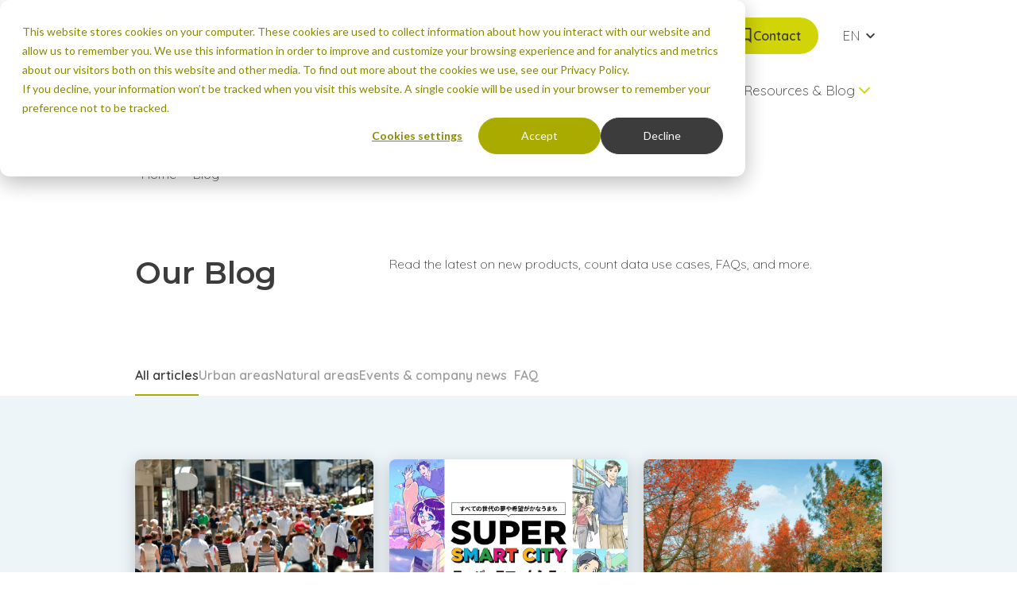

--- FILE ---
content_type: text/html; charset=UTF-8
request_url: https://www.eco-counter.com/blog
body_size: 28481
content:
<!doctype html><html lang="en"><head>
    <meta charset="utf-8">
    <title>Discover our latest news | Eco-Counter</title>
    <link rel="shortcut icon" href="https://www.eco-counter.com/hubfs/favicon.ico">
    <meta name="description" content="Discover the latest news at Eco-Counter on our blog! Read about new products, partnerships, events, FAQs, and company updates.">

    <meta name="viewport" content="width=device-width, initial-scale=1">

    
    <meta property="og:description" content="Discover the latest news at Eco-Counter on our blog! Read about new products, partnerships, events, FAQs, and company updates.">
    <meta property="og:title" content="Discover our latest news | Eco-Counter">
    <meta name="twitter:description" content="Discover the latest news at Eco-Counter on our blog! Read about new products, partnerships, events, FAQs, and company updates.">
    <meta name="twitter:title" content="Discover our latest news | Eco-Counter">

    

    
    <style>
a.cta_button{-moz-box-sizing:content-box !important;-webkit-box-sizing:content-box !important;box-sizing:content-box !important;vertical-align:middle}.hs-breadcrumb-menu{list-style-type:none;margin:0px 0px 0px 0px;padding:0px 0px 0px 0px}.hs-breadcrumb-menu-item{float:left;padding:10px 0px 10px 10px}.hs-breadcrumb-menu-divider:before{content:'›';padding-left:10px}.hs-featured-image-link{border:0}.hs-featured-image{float:right;margin:0 0 20px 20px;max-width:50%}@media (max-width: 568px){.hs-featured-image{float:none;margin:0;width:100%;max-width:100%}}.hs-screen-reader-text{clip:rect(1px, 1px, 1px, 1px);height:1px;overflow:hidden;position:absolute !important;width:1px}
</style>


    <style>
      :root {
  --spacing-base: 4px;

  --no-color: transparent;
  --first-color: #D1D407;
  --second-color: #87888A;
  --third-color: #305768;
  --fourth-color: #E9580D;
  --fifth-color: #8E7B5D;
  --first-accent-color: #F7F7BE;
  --second-accent-color: #EDF5F9;
  --third-accent-color: #F0DAB4;
  --fourth-accent-color: #FCF6F0;
  --fifth-accent-color: #D8BA8F;
  --default-color: #3C3C3C;
  --black-color: #3C3C3C;
  --dark-gray-color: #305768;
  --medium-gray-color: #A7BBC6;
  --light-gray-color: #D0DEE7;
  --white-color: #ffffff;

  --first-color-rgb: 209, 212, 7;
  --second-color-rgb: 135, 136, 138;
  --third-color-rgb: 48, 87, 104;
  --fourth-color-rgb: 233, 88, 13;
  --fifth-color-rgb: 142, 123, 93;
  --first-accent-color-rgb: 247, 247, 190;
  --second-accent-color-rgb: 237, 245, 249;
  --third-accent-color-rgb: 240, 218, 180;
  --fourth-accent-color-rgb: 252, 246, 240;
  --fifth-accent-color-rgb: 216, 186, 143;
  --default-color-rgb: 60, 60, 60;
  --black-color-rgb: 60, 60, 60;
  --dark-gray-color-rgb: 48, 87, 104;
  --medium-gray-color-rgb: 167, 187, 198;
  --light-gray-color-rgb: 208, 222, 231;
  --white-color-rgb: 255, 255, 255;

  --box-shadow: 0 calc(var(--spacing-base) * 3) calc(var(--spacing-base) * 2) 0 rgba(var(--black-color-rgb), 0.05);

  --primary-font-family: Quicksand;
  --primary-font-weight: 500;
  --primary-font-weight-medium: 600;
  --primary-font-weight-bold: 700;

  --secondary-font-family: Montserrat;
  --secondary-font-weight: 500;
  --secondary-font-weight-medium: 600;
  --secondary-font-weight-bold: 700;

  --button-font-weight: 600;
  --button-text-transform: none;
  --button-color:#ffffff;
  --button-hover-color:#ffffff;
  --button-background-color: #AAAB00;
  --button-hover-background-color: #888800;
  --button-border-width: 2px;
  --button-border-style: solid;
  --button-border-color: #AAAB00;
  --button-hover-border-color: #888800;

  --link-font-weight: 300;
  --link-text-transform: none;
  --link-color: #AAAB00;
  --link-hover-color: #888800;

  --form-labels-color: #3C3C3C;
  --form-help-text-color: #A7BBC6;
  --form-fields-placeholder-color: #A7BBC6;
  --form-fields-text-color: #3C3C3C;
  --form-fields-background-color: #ffffff;
  --form-fields-border-color: #D0DEE7;
  --form-fields-focus-border-color: #A7BBC6;  
  --form-fields-border-radius: 3px;
  --form-fields-top-border-width: 2px;
  --form-fields-bottom-border-width: 2px;
  --form-fields-left-border-width: 2px;
  --form-fields-right-border-width: 2px;
  --form-fields-top-spacing: 17px;
  --form-fields-bottom-spacing: 17px;
  --form-fields-left-spacing: 18px;
  --form-fields-right-spacing: 18px;
  --form-error-labels-color: #E9580D;
  --form-button-border-radius: 50px;
  --form-button-color: #ffffff;
  --form-button-hover-color: #ffffff;
  --form-button-background-color: #AAAB00;
  --form-button-hover-background-color: #888800;
  --form-button-border-color: #AAAB00;
  --form-button-hover-border-color: #888800;
  --form-button-top-spacing: 16px;
  --form-button-bottom-spacing: 16px;
  --form-button-left-spacing: 22px;
  --form-button-right-spacing: 22px;
  --form-button-horizontal-alignment: center;

  --table-header-text-color: #ffffff;
  --table-header-background-color: #D1D407;

  --table-body-text-color: #3C3C3C;
  --table-body-background-color: #ffffff;

  --table-cells-border-color: #D0DEE7;
  --table-cells-top-border-width: 1px;
  --table-cells-bottom-border-width: 1px;
  --table-cells-left-border-width: 1px;
  --table-cells-right-border-width: 1px;
  --table-cells-border-radius: 8px;
  --table-cells-top-spacing: 18px;
  --table-cells-bottom-spacing: 18px;
  --table-cells-left-spacing: 18px;
  --table-cells-right-spacing: 18px;

  --table-footer-text-color: #ffffff;
  --table-footer-background-color: #87888A;

  --menu-links-text-color: #3C3C3C;
  --menu-links-toggles-color: #3C3C3C;
  --menu-links-hover-toggles-color: #D1D407;
  --menu-links-background-color: #3C3C3C;
  --menu-links-hover-background-color: #D1D407;
  --menu-links-text-hover-color: #D1D407;
  --menu-links-font-weight: 300;

  --menu-dropdowns-links-text-color: #3C3C3C;
  --menu-dropdowns-links-toggles-color: #3C3C3C;
  --menu-dropdowns-links-hover-toggles-color: #D1D407;
  --menu-dropdowns-links-background-color: #3C3C3C;
  --menu-dropdowns-links-hover-background-color: #D1D407;
  --menu-dropdowns-links-text-hover-color: #D1D407;
  --menu-dropdowns-background-color: #FFFFFF;

  --header-position: fixed;
  --header-border-radius: 0px;
  --header-background-color: #FFFFFF;
  --header-border-color: rgba(208, 222, 231, 0%);
  --header-scroll-background-color: #FFFFFF;
  --header-scroll-border-color: rgba(208, 222, 231, 0%);

  --header-menu-links-text-color: #3C3C3C;
  --header-menu-links-text-hover-color: #D1D407;

  --header-menu-links-scroll-text-color: ;
  --header-menu-links-scroll-text-hover-color: ;

  --topbar-background-color: #FFFFFF;
  --topbar-border-color: #FFFFFF;
  --topbar-scroll-background-color: #FFFFFF;
  --topbar-scroll-border-color: #FFFFFF;

  --topbar-menu-links-text-color: #3C3C3C;
  --topbar-menu-links-text-hover-color: #D1D407;
  --topbar-menu-links-scroll-text-color: ;
  --topbar-menu-links-scroll-text-hover-color: ;
  --topbar-menu-links-font-weight: 300;

  --body-background-color: #ffffff;

  --footer-background-color: #3C3C3C;
  --footer-border-color: #3C3C3C;

  --copyright-background-color: #3C3C3C;
  --copyright-border-color: #3C3C3C;

  --square: 100%;
  --four-three: 75%;
  --three-four: 125%;
  --sixteen-nine: 56.25%;
  --nine-sixteen: 156.25%;
  --sixteen-ten: 45%;
  --ten-sixteen: 165%;
  --sixteen-eleven: 35%;
  --eleven-sixteen: 175%;

  --rounded-no: 0;
  --rounded-small: calc(var(--spacing-base) / 3);
  --rounded-medium: var(--spacing-base);
  --rounded-large: calc(var(--spacing-base) * 2);
  --rounded-full: calc(var(--spacing-base) * 100);

  --pre-font-family: Quicksand;
  --body-font-family: Quicksand;
  --small-font-family: Quicksand;
  --extra-small-font-family: Quicksand;

  --display-font-family: Montserrat;
  --h1-font-family: Montserrat;
  --h2-font-family: Montserrat;
  --h3-font-family: Montserrat;
  --h4-font-family: Montserrat;
  --h5-font-family: Montserrat;
  --h6-font-family: Montserrat;

  --pre-letter-spacing: 0.3ch;
  --pre-text-transform: uppercase;

  --short-transition: 150ms;
  --normal-transition: 300ms;
  --long-transition: 600ms;
}

@media (max-width: 992px) {
  :root {
    --max-width: 560px;

    --sections-top-spacing: 60px;
    --sections-bottom-spacing: 60px;
    --sections-left-spacing: 0px;
    --sections-right-spacing: 0px;

    --first-section-top-spacing: 160px;
    --first-section-bottom-spacing: 80px;
    --first-section-left-spacing: 0px;
    --first-section-right-spacing: 0px;

    --columns-gap: 20px;
    --rows-gap: 40px;
    --rows-border-radius: 8px;

    --display-font-size: 64px;
    --display-line-height: 80px;

    --h1-font-weight: 600;
    --h1-font-weight-bold: 700;
    --h1-color: #3C3C3C;
    --h1-text-transform: none;
    --h1-font-size: 32px;
    --h1-line-height: 40px;

    --h2-font-weight: 600;
    --h2-font-weight-bold: 700;
    --h2-color: #3C3C3C;
    --h2-text-transform: none;
    --h2-font-size: 28px;
    --h2-line-height: 36px;

    --h3-font-weight: 600;
    --h3-font-weight-bold: 700;
    --h3-color: #3C3C3C;
    --h3-text-transform: none;
    --h3-font-size: 26px;
    --h3-line-height: 34px;

    --h4-font-weight: 600;
    --h4-font-weight-bold: 700;
    --h4-color: #3C3C3C;
    --h4-text-transform: none;
    --h4-font-size: 24px;
    --h4-line-height: 32px;

    --h5-font-weight: 600;
    --h5-font-weight-bold: 700;
    --h5-color: #3C3C3C;
    --h5-text-transform: none;
    --h5-font-size: 20px;
    --h5-line-height: 30px;

    --h6-font-weight: 600;
    --h6-font-weight-bold: 700;
    --h6-color: #3C3C3C;
    --h6-text-transform: none;
    --h6-font-size: 18px;
    --h6-line-height: 30px;

    --body-font-weight: 300;
    --body-font-weight-bold: 700;
    --body-font-color: #3C3C3C;
    --body-text-transform: none;
    --body-font-size: 16px;
    --body-line-height: 28px;

    --pre-font-size: 14.0px;
    --pre-line-height: 24.5px;

    --small-font-size: 14.0px;
    --small-line-height: 24.5px;
    --small-font-weight-bold: 700;

    --extra-small-font-size: 10.656px;
    --extra-small-line-height: 18.648px;
    --extra-small-font-weight-bold: 700;

    --button-border-radius: 50px;
    --button-top-spacing: 10px;
    --button-bottom-spacing: 10px;
    --button-left-spacing: 15px;
    --button-right-spacing: 15px;

    --menu-links-font-size: 16px;
    --menu-links-line-height: 28px;
    --menu-links-top-spacing: 10px;
    --menu-links-bottom-spacing: 10px;
    --menu-links-left-spacing: 0px;
    --menu-links-right-spacing: 0px;

    --menu-dropdowns-links-font-size: 16px;
    --menu-dropdowns-links-line-height: 28px;
    --menu-dropdowns-links-top-spacing: 10px;
    --menu-dropdowns-links-bottom-spacing: 10px;
    --menu-dropdowns-links-left-spacing: 10px;
    --menu-dropdowns-links-right-spacing: 10px;
    --menu-dropdowns-top-spacing: 20px;
    --menu-dropdowns-bottom-spacing: 20px;
    --menu-dropdowns-left-spacing: 20px;
    --menu-dropdowns-right-spacing: 20px;
    --menu-dropdowns-border-radius: 0px;

    --header-top-spacing: 20px;
    --header-bottom-spacing: 20px;
    --header-left-spacing: 20px;
    --header-right-spacing: 20px;

    --header-menu-links-font-size: 16px;
    --header-menu-links-line-height: 28px;
    --header-menu-dropdowns-links-font-size: 16px;
    --header-menu-dropdowns-links-line-height: 28px;

    --header-menu-links-top-spacing: 10px;
    --header-menu-links-bottom-spacing: 10px;
    --header-menu-links-left-spacing: 0px;
    --header-menu-links-right-spacing: 0px;

    --header-menu-dropdowns-top-spacing: 20px;
    --header-menu-dropdowns-bottom-spacing: 20px;
    --header-menu-dropdowns-left-spacing: 20px;
    --header-menu-dropdowns-right-spacing: 20px;

    --topbar-top-spacing: 20px;
    --topbar-bottom-spacing: 0px;
    --topbar-left-spacing: 20px;
    --topbar-right-spacing: 20px;

    --topbar-menu-links-font-size: 14px;
    --topbar-menu-links-line-height: 26px;
    --topbar-menu-links-top-spacing: 0px;
    --topbar-menu-links-bottom-spacing: 0px;
    --topbar-menu-links-left-spacing: 10px;
    --topbar-menu-links-right-spacing: 10px;

    --footer-top-spacing: 60px;
    --footer-bottom-spacing: 60px;
    --footer-left-spacing: 0px;
    --footer-right-spacing: 0px;

    --copyright-top-spacing: 20px;
    --copyright-bottom-spacing: 20px;
    --copyright-left-spacing: 0px;
    --copyright-right-spacing: 0px;

    --span1-width: 100%;
    --span2-width: 100%;
    --span3-width: 100%;
    --span4-width: 100%;
    --span5-width: 100%;
    --span6-width: 100%;
    --span7-width: 100%;
    --span8-width: 100%;
    --span9-width: 100%;
    --span10-width: 100%;
    --span11-width: 100%;
    --span12-width: 100%;
  }
}

@media (min-width: 993px) and (max-width: 1366px) {
  :root {
    --max-width: 960px;

    --sections-top-spacing: 80px;
    --sections-bottom-spacing: 80px;
    --sections-left-spacing: 0px;
    --sections-right-spacing: 0px;

    --first-section-top-spacing: 200px;
    --first-section-bottom-spacing: 100px;
    --first-section-left-spacing: 0px;
    --first-section-right-spacing: 0px;

    --columns-gap: 10px;
    --rows-gap: 30px;
    --rows-border-radius: 8px;

    --display-font-size: 96px;
    --display-line-height: 110px;

    --h1-font-weight: 600;
    --h1-font-weight-bold: 700;
    --h1-color: #3C3C3C;
    --h1-text-transform: none;
    --h1-font-size: 48px;
    --h1-line-height: 55px;

    --h2-font-weight: 600;
    --h2-font-weight-bold: 700;
    --h2-color: #3C3C3C;
    --h2-text-transform: none;
    --h2-font-size: 39px;
    --h2-line-height: 50px;

    --h3-font-weight: 600;
    --h3-font-weight-bold: 700;
    --h3-color: #3C3C3C;
    --h3-text-transform: none;
    --h3-font-size: 32px;
    --h3-line-height: 40px;

    --h4-font-weight: 600;
    --h4-font-weight-bold: 700;
    --h4-color: #3C3C3C;
    --h4-text-transform: none;
    --h4-font-size: 28px;
    --h4-line-height: 36px;

    --h5-font-weight: 600;
    --h5-font-weight-bold: 700;
    --h5-color: #3C3C3C;
    --h5-text-transform: none;
    --h5-font-size: 24px;
    --h5-line-height: 32px;

    --h6-font-weight: 600;
    --h6-font-weight-bold: 700;
    --h6-color: #3C3C3C;
    --h6-text-transform: none;
    --h6-font-size: 18px;
    --h6-line-height: 30px;

    --body-font-weight: 300;
    --body-font-weight-bold: 700;
    --body-font-color: #3C3C3C;
    --body-text-transform: none;
    --body-font-size: 16px;
    --body-line-height: 28px;

    --pre-font-size: 14.0px;
    --pre-line-height: 24.5px;

    --small-font-size: 14.0px;
    --small-line-height: 24.5px;
    --small-font-weight-bold: 700;

    --extra-small-font-size: 10.656px;
    --extra-small-line-height: 18.648px;
    --extra-small-font-weight-bold: 700;

    --button-border-radius: 50px;
    --button-top-spacing: 10px;
    --button-bottom-spacing: 10px;
    --button-left-spacing: 20px;
    --button-right-spacing: 20px;

    --menu-links-font-size: 16px;
    --menu-links-line-height: 28px;
    --menu-links-top-spacing: 10px;
    --menu-links-bottom-spacing: 10px;
    --menu-links-left-spacing: 15px;
    --menu-links-right-spacing: 15px;

    --menu-dropdowns-links-font-size: 16px;
    --menu-dropdowns-links-line-height: 28px;
    --menu-dropdowns-links-top-spacing: 10px;
    --menu-dropdowns-links-bottom-spacing: 10px;
    --menu-dropdowns-links-left-spacing: 10px;
    --menu-dropdowns-links-right-spacing: 10px;
    --menu-dropdowns-top-spacing: 10px;
    --menu-dropdowns-bottom-spacing: 10px;
    --menu-dropdowns-left-spacing: 10px;
    --menu-dropdowns-right-spacing: 10px;
    --menu-dropdowns-border-radius: 0px;

    --header-top-spacing: 20px;
    --header-bottom-spacing: 20px;
    --header-left-spacing: 20px;
    --header-right-spacing: 20px;

    --header-menu-links-font-size: 17px;
    --header-menu-links-line-height: 28px;
    --header-menu-dropdowns-links-font-size: 16px;
    --header-menu-dropdowns-links-line-height: 28px;

    --header-menu-links-top-spacing: 10px;
    --header-menu-links-bottom-spacing: 10px;
    --header-menu-links-left-spacing: 10px;
    --header-menu-links-right-spacing: 10px;

    --header-menu-dropdowns-top-spacing: 10px;
    --header-menu-dropdowns-bottom-spacing: 10px;
    --header-menu-dropdowns-left-spacing: 10px;
    --header-menu-dropdowns-right-spacing: 10px;

    --topbar-top-spacing: 20px;
    --topbar-bottom-spacing: 0px;
    --topbar-left-spacing: 20px;
    --topbar-right-spacing: 20px;

    --topbar-menu-links-font-size: 16px;
    --topbar-menu-links-line-height: 22px;
    --topbar-menu-links-top-spacing: 0px;
    --topbar-menu-links-bottom-spacing: 0px;
    --topbar-menu-links-left-spacing: 10px;
    --topbar-menu-links-right-spacing: 10px;

    --footer-top-spacing: 60px;
    --footer-bottom-spacing: 60px;
    --footer-left-spacing: 0px;
    --footer-right-spacing: 0px;

    --copyright-top-spacing: 20px;
    --copyright-bottom-spacing: 20px;
    --copyright-left-spacing: 0px;
    --copyright-right-spacing: 0px;

    --span1-width: 8.333%;
    --span2-width: 16.666%;
    --span3-width: 25%;
    --span4-width: 33.333%;
    --span5-width: 41.666%;
    --span6-width: 50%;
    --span7-width: 58.333%;
    --span8-width: 66.666%;
    --span9-width: 75%;
    --span10-width: 83.333%;
    --span11-width: 91.666%;
    --span12-width: 100%;
  }
}

@media (min-width: 1367px) {
  :root {
    --max-width: 1232px;

    --sections-top-spacing: 100px;
    --sections-bottom-spacing: 100px;
    --sections-left-spacing: 0px;
    --sections-right-spacing: 0px;

    --first-section-top-spacing: 200px;
    --first-section-bottom-spacing: 100px;
    --first-section-left-spacing: 0px;
    --first-section-right-spacing: 0px;

    --columns-gap: 10px;
    --rows-gap: 50px;
    --rows-border-radius: 8px;

    --display-font-size: 96px;
    --display-line-height: 110px;

    --h1-font-weight: 600;
    --h1-font-weight-bold: 700;
    --h1-color: #3C3C3C;
    --h1-text-transform: none;
    --h1-font-size: 48px;
    --h1-line-height: 55px;

    --h2-font-weight: 600;
    --h2-font-weight-bold: 700;
    --h2-color: #3C3C3C;
    --h2-text-transform: none;
    --h2-font-size: 39px;
    --h2-line-height: 50px;

    --h3-font-weight: 600;
    --h3-font-weight-bold: 700;
    --h3-color: #3C3C3C;
    --h3-text-transform: none;
    --h3-font-size: 32px;
    --h3-line-height: 40px;

    --h4-font-weight: 600;
    --h4-font-weight-bold: 700;
    --h4-color: #3C3C3C;
    --h4-text-transform: none;
    --h4-font-size: 28px;
    --h4-line-height: 36px;

    --h5-font-weight: 600;
    --h5-font-weight-bold: 700;
    --h5-color: #3C3C3C;
    --h5-text-transform: none;
    --h5-font-size: 24px;
    --h5-line-height: 32px;

    --h6-font-weight: 600;
    --h6-font-weight-bold: 700;
    --h6-color: #3C3C3C;
    --h6-text-transform: none;
    --h6-font-size: 18px;
    --h6-line-height: 30px;

    --body-font-weight: 500;
    --body-font-weight-bold: 700;
    --body-font-color: #3C3C3C;
    --body-text-transform: none;
    --body-font-size: 16px;
    --body-line-height: 28px;

    --pre-font-size: 14.0px;
    --pre-line-height: 24.5px;

    --small-font-size: 14.0px;
    --small-line-height: 24.5px;
    --small-font-weight-bold: 700;

    --extra-small-font-size: 10.656px;
    --extra-small-line-height: 18.648px;
    --extra-small-font-weight-bold: 700;

    --button-border-radius: 50px;
    --button-top-spacing: 16px;
    --button-bottom-spacing: 16px;
    --button-left-spacing: 22px;
    --button-right-spacing: 22px;

    --menu-links-font-size: 16px;
    --menu-links-line-height: 28px;
    --menu-links-top-spacing: 10px;
    --menu-links-bottom-spacing: 10px;
    --menu-links-left-spacing: 25px;
    --menu-links-right-spacing: 25px;

    --menu-dropdowns-links-font-size: 16px;
    --menu-dropdowns-links-line-height: 28px;
    --menu-dropdowns-links-top-spacing: 10px;
    --menu-dropdowns-links-bottom-spacing: 10px;
    --menu-dropdowns-links-left-spacing: 0px;
    --menu-dropdowns-links-right-spacing: 0px;
    --menu-dropdowns-top-spacing: 10px;
    --menu-dropdowns-bottom-spacing: 10px;
    --menu-dropdowns-left-spacing: 10px;
    --menu-dropdowns-right-spacing: 10px;
    --menu-dropdowns-border-radius: 0px;

    --header-top-spacing: 20px;
    --header-bottom-spacing: 20px;
    --header-left-spacing: 20px;
    --header-right-spacing: 20px;

    --header-menu-links-font-size: 19px;
    --header-menu-links-line-height: 28px;
    --header-menu-dropdowns-links-font-size: 16px;
    --header-menu-dropdowns-links-line-height: 28px;

    --header-menu-links-top-spacing: 10px;
    --header-menu-links-bottom-spacing: 10px;
    --header-menu-links-left-spacing: 10px;
    --header-menu-links-right-spacing: 10px;

    --header-menu-dropdowns-top-spacing: 10px;
    --header-menu-dropdowns-bottom-spacing: 10px;
    --header-menu-dropdowns-left-spacing: 10px;
    --header-menu-dropdowns-right-spacing: 10px;

    --topbar-top-spacing: 20px;
    --topbar-bottom-spacing: 0px;
    --topbar-left-spacing: 20px;
    --topbar-right-spacing: 20px;

    --topbar-menu-links-font-size: 16px;
    --topbar-menu-links-line-height: 22px;
    --topbar-menu-links-top-spacing: 0px;
    --topbar-menu-links-bottom-spacing: 0px;
    --topbar-menu-links-left-spacing: 10px;
    --topbar-menu-links-right-spacing: 10px;

    --footer-top-spacing: 60px;
    --footer-bottom-spacing: 60px;
    --footer-left-spacing: 0px;
    --footer-right-spacing: 0px;

    --copyright-top-spacing: 20px;
    --copyright-bottom-spacing: 20px;
    --copyright-left-spacing: 0px;
    --copyright-right-spacing: 0px;

    --span1-width: 8.333%;
    --span2-width: 16.666%;
    --span3-width: 25%;
    --span4-width: 33.333%;
    --span5-width: 41.666%;
    --span6-width: 50%;
    --span7-width: 58.333%;
    --span8-width: 66.666%;
    --span9-width: 75%;
    --span10-width: 83.333%;
    --span11-width: 91.666%;
    --span12-width: 100%;
  }
}




      html, body, div, span, applet, object, iframe,
h1, h2, h3, h4, h5, h6, p, blockquote, pre,
a, abbr, acronym, address, big, cite, code,
del, dfn, em, img, ins, kbd, q, s, samp,
small, strike, strong, sub, sup, tt, var,
b, u, i, center,
dl, dt, dd, ol, ul, li,
fieldset, form, label, legend,
table, caption, tbody, tfoot, thead, tr, th, td,
article, aside, canvas, details, embed, 
figure, figcaption, footer, header, hgroup, 
menu, nav, output, ruby, section, summary,
time, mark, audio, video {
  margin: 0;
  padding: 0;
  border: 0;
  font-size: 100%;
  font: inherit;
  vertical-align: baseline;
  box-sizing: border-box;
}

article, aside, details, figcaption, figure, 
footer, header, hgroup, menu, nav, section {
  display: block;
}

body {
  line-height: 1;
}

ol, ul {
  list-style: none;
}

blockquote, q {
  quotes: none;
}

blockquote:before, blockquote:after,
q:before, q:after {
  content: '';
  content: none;
}

table {
  border-collapse: collapse;
  border-spacing: 0;
}

body {
  background-color: var(--body-background-color);
}

table {
  width: 100%;
  border-collapse: collapse;
  margin-bottom: 1.4rem;
  overflow-wrap: break-word;
  background-color: var(--table-body-background-color);
  border-radius: var(--table-cells-border-radius);
  overflow: hidden;
}

table td,
table th {
  vertical-align: top;
  border-width: var(--table-cells-top-border-width) var(--table-cells-right-border-width) var(--table-cells-bottom-border-width) var(--table-cells-left-border-width);
  border-style: solid;
  border-color: var(--table-cells-border-color);
  padding-top: var(--table-cells-top-spacing);
  padding-bottom: var(--table-cells-bottom-spacing);
  padding-left: var(--table-cells-left-spacing);
  padding-right: var(--table-cells-right-spacing);
  color: var(--table-body-text-color);
}

table thead {
  border-top-width: var(--table-cells-top-border-width);
  border-left-width: var(--table-cells-left-border-width);
  border-right-width: var(--table-cells-right-border-width);
  border-style: solid;
  border-color: var(--table-cells-border-color);
}

table thead tr {
  background-color: var(--table-header-background-color);
}

table thead th {
  vertical-align: bottom;
  color: var(--table-header-text-color);
}

table thead > tr:first-child > th:first-child {
  border-top-left-radius: var(--table-cells-border-radius);
}

table thead > tr:first-child > th:last-child {
  border-top-right-radius: var(--table-cells-border-radius);
}

table tbody {
  border-left-width: var(--table-cells-left-border-width);
  border-right-width: var(--table-cells-right-border-width);
  border-style: solid;
  border-color: var(--table-cells-border-color);
}

table tbody tr {
  background-color: var(--table-body-background-color);
}

table tfoot {
  border-bottom-width: var(--table-cells-top-border-width);
  border-left-width: var(--table-cells-left-border-width);
  border-right-width: var(--table-cells-right-border-width);
  border-style: solid;
  border-color: var(--table-cells-border-color);
}

table tfoot tr {
  background-color: var(--table-footer-background-color);
}

table tfoot td {
  color: var(--table-footer-text-color);
}

table tfoot > tr:last-child > td:first-child {
  border-bottom-left-radius: var(--table-cells-border-radius);
}

table tfoot > tr:last-child > td:last-child {
  border-bottom-right-radius: var(--table-cells-border-radius);
}

[data-global-resource-path] > .container-fluid > .row-fluid-wrapper > .row-fluid > .widget-type-cell {
  padding-left: 0;
  padding-right: 0;
}

body main:before {
  content: '';
  width: 100%;
  height: 100%;
  position: absolute;
  top: 0;
  left: 0;
  z-index: 10;
  background-color: transparent;
  pointer-events: none;
  user-select: none;
  backdrop-filter: blur(0px);
  background-color: rgba(209, 212, 7, 0);
  transition: backdrop-filter var(--normal-transition) ease-in-out, background var(--normal-transition) ease-in-out;
}

body.body--menu-open main:before {
  background-color: rgba(60, 60, 60, .25);
}

.icon {
  display: inline-flex;
  flex-flow: column;
  align-items: center;
  justify-content: center;
  min-width: calc(var(--spacing-base) * 6);
  min-height: calc(var(--spacing-base) * 6);
}

svg *[fill] {
  transition: fill var(--normal-transition) ease-in-out;
}

svg *[stroke] {
  transition: stroke var(--normal-transition) ease-in-out;
}

.animated__word, .animated__character {
  display: inline-block;
}

main > .container-fluid > .row-fluid-wrapper > .row-fluid > .widget-span > .dnd-section:first-child,
main > [data-global-resource-path] > .container-fluid > .row-fluid-wrapper > .row-fluid > .widget-span > .dnd-section:first-child,
main > .container-fluid > .row-fluid-wrapper > .row-fluid > .widget-span > [data-global-resource-path] > .container-fluid > .row-fluid-wrapper > .row-fluid > .widget-type-cell > .dnd-section:first-child {
  padding-top: var(--first-section-top-spacing);
  padding-bottom: var(--first-section-bottom-spacing);
  padding-left: var(--first-section-left-spacing);
  padding-right: var(--first-section-right-spacing);
}

main > [data-global-resource-path] + .container-fluid > .row-fluid-wrapper > .row-fluid > .widget-span > .dnd-section:first-child,
main > .container-fluid > .row-fluid-wrapper > .row-fluid > .widget-span > [data-global-resource-path] + .dnd-section:first-child { 
  padding-top: var(--sections-top-spacing);
  padding-bottom: var(--sections-bottom-spacing);
  padding-left: var(--sections-left-spacing);
  padding-right: var(--sections-right-spacing);
}

.body-wrapper .dnd-section.dnd-section--popup,
main > .container-fluid > .row-fluid-wrapper > .row-fluid > .widget-span > .dnd-section:not(:first-child),
main > [data-global-resource-path] > .container-fluid > .row-fluid-wrapper > .row-fluid > .widget-span > .dnd-section:not(:first-child),
main > .container-fluid > .row-fluid-wrapper > .row-fluid > .widget-span > [data-global-resource-path] > .container-fluid > .row-fluid-wrapper > .row-fluid > .widget-type-cell > .dnd-section {
  padding-top: var(--sections-top-spacing);
  padding-bottom: var(--sections-bottom-spacing);
  padding-left: var(--sections-left-spacing);
  padding-right: var(--sections-right-spacing);
}

.body-wrapper .dnd-section.dnd-section--popup {
  position: fixed;
  top: 0;
  left: 0;
  width: 100dvw;
  height: 100dvh;
  overflow: auto;
  z-index: 100;
  background-color: rgba(0, 0, 0, 0.5);
  backdrop-filter: blur(10px);
  opacity: 1;
  transition: opacity var(--normal-transition) ease-in-out;
}

.body-wrapper .dnd-section.dnd-section--popup:not(.dnd-section--popup-open) {
  opacity: 0;
  pointer-events: none;
  user-select: none;
}

.body-wrapper .dnd-section.dnd-section--popup .popup-container {
  display: flex;
  flex-flow: column;
  background: var(--white-color);
  border-radius: calc(var(--spacing-base) * 8);
  padding: calc(var(--spacing-base) * 8);
  row-gap: var(--rows-gap);
}

.body-wrapper .dnd-section.dnd-section--popup .popup-container .popup-container__title {
  display: flex;
  flex-flow: row;
  align-items: flex-start;
  justify-content: space-between;
  column-gap: var(--columns-gap);
}

.body-wrapper .dnd-section.dnd-section--popup .popup-container .popup-toggle {
  cursor: pointer;
}

.body-wrapper .dnd-section.dnd-section--popup .button--close-outer {
  all: unset;
  position: absolute;
  top: 0;
  left: 0;
  width: 100%;
  height: 100%;
  border-radius: 0;
  cursor: pointer;
  z-index: -1;
}

.body-wrapper .dnd-section.dnd-section--popup .button--close-inner {
  display: flex;
  flex-flow: column;
  align-items: center;
  justify-content: center;
  padding: 0;
  width: calc(var(--spacing-base) * 8);
  height: calc(var(--spacing-base) * 8);
  margin-left: auto;
}

.body-wrapper .popup-container h1:not([class*=" mb-"]):not([class*=" mt-"]):not([class*=" pt-"]):not([class*=" pb-"]),
.body-wrapper .popup-container h2:not([class*=" mb-"]):not([class*=" mt-"]):not([class*=" pt-"]):not([class*=" pb-"]),
.body-wrapper .popup-container h3:not([class*=" mb-"]):not([class*=" mt-"]):not([class*=" pt-"]):not([class*=" pb-"]),
.body-wrapper .popup-container h4:not([class*=" mb-"]):not([class*=" mt-"]):not([class*=" pt-"]):not([class*=" pb-"]),
.body-wrapper .popup-container h5:not([class*=" mb-"]):not([class*=" mt-"]):not([class*=" pt-"]):not([class*=" pb-"]),
.body-wrapper .popup-container h6:not([class*=" mb-"]):not([class*=" mt-"]):not([class*=" pt-"]):not([class*=" pb-"]) {
  margin-bottom: 0;
}

main .dnd-section {
  position: relative;
}

.dnd-section .row-fluid {
  display: flex;
  flex-flow: row wrap;
  row-gap: calc(var(--columns-gap) * 2);
}

.dnd-section > .row-fluid {
  width: 100%;
  margin-left: auto;
  margin-right: auto;
  max-width: var(--max-width);
}

.dnd-section .dnd-row > .row-fluid {
  margin-left: calc(var(--columns-gap) * -1);
  margin-right: calc(var(--columns-gap) * -1);
}

.dnd-section .row-fluid > [class*="span"] {
  display: flex;
  flex-flow: column;
  row-gap: var(--rows-gap);
  padding-left: var(--columns-gap);
  padding-right: var(--columns-gap);
}

main .dnd-section > .row-fluid > .dnd-column > .dnd-row[class*="background-color"],
main .dnd-section > .row-fluid > .dnd-column > .dnd-row[class*="background-gradient"] {
  border-radius: var(--rows-border-radius);
}

main {
  position: relative;
  z-index: 1;
}

img {
  max-width: 100%;
  height: auto;
}

[class*="span"] {
  width: 100%;
  flex: 0 0 100%;
}

.body-wrapper.body-wrapper--full-height {
  min-height: 100vh;
}

.body-wrapper.body-wrapper--full-height,
.body-wrapper.body-wrapper--full-height .body-container-wrapper,
.body-wrapper.body-wrapper--full-height .body-container-wrapper > .container-fluid,
.body-wrapper.body-wrapper--full-height .body-container-wrapper > .container-fluid > .row-fluid-wrapper,
.body-wrapper.body-wrapper--full-height .body-container-wrapper > .container-fluid > .row-fluid-wrapper > .row-fluid,
.body-wrapper.body-wrapper--full-height .body-container-wrapper > .container-fluid > .row-fluid-wrapper > .row-fluid > .widget-span,
.body-wrapper.body-wrapper--full-height .body-container-wrapper > .container-fluid > .row-fluid-wrapper > .row-fluid > .widget-span > .dnd-section:first-child {
  flex: 1 1 auto;
  display: flex;
  flex-flow: column;
  width: 100%;
}

.body-wrapper.body-wrapper--full-height .body-container-wrapper > .container-fluid > .row-fluid-wrapper > .row-fluid > .widget-span > .dnd-section:first-child {
  justify-content: center;
}

.dnd-section.splashscreen {
  min-height: 90dvh;
  display: flex;
  flex-flow: column;
  justify-content: center;
}

.dnd-section .row-fluid > [class*="span"].d-none {
  display: none;
}

[class*="span"].span1 { width: var(--span1-width); flex: 0 0 var(--span1-width); }
[class*="span"].span2 { width: var(--span2-width); flex: 0 0 var(--span2-width); }
[class*="span"].span3 { width: var(--span3-width); flex: 0 0 var(--span3-width); }
[class*="span"].span4 { width: var(--span4-width); flex: 0 0 var(--span4-width); }
[class*="span"].span5 { width: var(--span5-width); flex: 0 0 var(--span5-width); }
[class*="span"].span6 { width: var(--span6-width); flex: 0 0 var(--span6-width); }
[class*="span"].span7 { width: var(--span7-width); flex: 0 0 var(--span7-width); }
[class*="span"].span8 { width: var(--span8-width); flex: 0 0 var(--span8-width); }
[class*="span"].span9 { width: var(--span9-width); flex: 0 0 var(--span9-width); }
[class*="span"].span10 { width: var(--span10-width); flex: 0 0 var(--span10-width); }
[class*="span"].span11 { width: var(--span11-width); flex: 0 0 var(--span11-width); }
[class*="span"].span12 { width: var(--span12-width); flex: 0 0 var(--span12-width); }
[class*="span"].dnd-column--auto { width: auto; flex: 0 0 auto; }
[class*="span"].dnd-column--fill { width: auto; flex: 1 1 auto; }

@media (max-width: 992px) {
  .dnd-section .row-fluid .dnd-column--image {
    order: -1;
  }

  .dnd-section .row-fluid [class*="span"].dnd-column--spacer {
    display: none;
  }

  .dnd-row.dnd-row--swipe > .row-fluid {
    flex-flow: row;
    overflow: auto;
    -ms-overflow-style: none; 
    scrollbar-width: none;
  }

  .dnd-row.dnd-row--swipe > .row-fluid::-webkit-scrollbar {
    display: none;
  }

  .dnd-row.dnd-row--swipe > .row-fluid > [class*="span"] {
    max-width: 85%;
  }

  .dnd-section .row-fluid > [class*="span"].dnd-column.dnd-column--hidden-mobile, 
  .dnd-column.dnd-column--hidden-mobile {
    opacity: 0;
    visibility: hidden;
    max-height: 0;
    max-width: 0;
    position: absolute;
    pointer-events: none;
    user-select: none;
  }

  .body--menu-open {
    overflow: hidden;
  }
}

picture, picture > span {
  display: inline-flex;
}

picture > span {
  width: 100%;
}

.module .module__inner:not(:has(> .row-fluid)) {
  display: flex;
  flex-flow: row wrap;
}

.dnd-section .dnd-column > .dnd-row:has(.module__background-element) ~ .dnd-row:not(:has( .module__background-element)) {
  position: relative;
  z-index: 2;
}

.dnd-section .dnd-column > .dnd-row:has(.module__background-element) + .dnd-row {
  margin-top: calc(var(--rows-gap) * -1);  
}

.dnd-column:has(> .dnd-row > .row-fluid > .dnd-module .module--language-switcher:only-child:empty),
.module--language-switcher:empty {
  display: none !important;
}

@keyframes wiggle {
  0% { transform: rotate(0deg); }
  20% { transform: rotate(-15deg); }
  40% { transform: rotate(15deg); }
  60% { transform: rotate(-15deg); }
  80% { transform: rotate(15deg); }
  100% { transform: rotate(0deg); }
}

@keyframes reverse-wiggle {
  0% { transform: rotate(180deg); }
  20% { transform: rotate(195deg); }
  40% { transform: rotate(165deg); }
  60% { transform: rotate(195deg); }
  80% { transform: rotate(165deg); }
  100% { transform: rotate(180deg); }
}

@media (max-width: 992px) {
  .dnd-column:has(> .dnd-row > .row-fluid > .dnd-module .hs-horizontal-spacer) {
    display: none;
    position: absolute;
    top: 0;
    left: 0;
    width: 0;
    height: 0;
    opacity: 0;
    pointer-events: none;
    user-select: none;
    overflow: hidden;
  }
}

html {
  font-size: 62.5%;
}

body {
  font-family: var(--primary-font-family);
  font-weight: var(--primary-font-weight);
}

p, ul, ol, li, blockquote {
  color: var(--body-font-color); 
}

body b,
body strong {
  font-weight: var(--primary-font-weight-bold);
}

body i {
  font-style: italic;
}

h1, h2, h3, h4, h5, h6 {
  font-family: var(--secondary-font-family);
  font-weight: var(--secondary-font-weight);
}

h1 b, h2 b, h3 b, h4 b, h5 b, h6 b,
h1 strong, h2 strong, h3 strong, h4 strong, h5 strong, h6 strong {
  font-weight: var(--secondary-font-weight-bold);
}

.display-body, 
body, 
blockquote, 
p, ul, li, a, 
input:not([type='radio']):not([type='checkbox']):not([type='submit']), 
select, 
textarea {
  font-size: var(--body-font-size); 
  line-height: var(--body-line-height); 
  font-weight: var(--body-font-weight); 
  text-transform: var(--body-text-transform); 
}

.display-body b, .display-body strong, 
body b, body strong, 
blockquote b, blockquote strong, 
p b, p strong, 
ul b, ul strong, 
li b, li strong, 
a b, a strong, 
input:not([type='radio']):not([type='checkbox']):not([type='submit']) b,
input:not([type='radio']):not([type='checkbox']):not([type='submit']) strong,
select b, select strong, 
textarea b, textarea strong { 
  font-weight: var(--body-font-weight-bold); 
}

.display-small { 
  font-size: calc(var(--body-font-size) * 0.875); 
  line-height: calc(var(--body-line-height) * 0.875);
}

.display-extra-small { 
  font-size: calc(var(--body-font-size) * 0.75); 
  line-height: calc(var(--body-line-height) * 0.75);
}

pre {
  all: unset;
  letter-spacing: 0.3ch;
  font-size: var(--small-font-size);
  line-height: var(--small-line-height);
  color: var(--dark-gray-color);
  text-transform: uppercase;
}

h1, .display-h1 { 
  font-size: var(--h1-font-size); 
  line-height: var(--h1-line-height); 
  font-weight: var(--h1-font-weight); 
  text-transform: var(--h1-text-transform); 
}

h1 { 
  color: var(--h1-color); 
}

.h1-bold-font-weight, 
h1 b, h1 strong,
.display-h1.title-font b, h1.title-font b, 
.display-h1.title-font strong, h1.title-font strong { 
  font-weight: var(--h1-font-weight-bold); 
}

h2, .display-h2 { 
  font-size: var(--h2-font-size); 
  line-height: var(--h2-line-height); 
  font-weight: var(--h2-font-weight); 
  text-transform: var(--h2-text-transform); 
}

h2 { 
  color: var(--h2-color); 
}

.h2-bold-font-weight, 
h2 b, h2 strong,
.display-h2.title-font b, h2.title-font b, 
.display-h2.title-font strong, h2.title-font strong { 
  font-weight: var(--h2-font-weight-bold); 
}

h3, .display-h3 { 
  font-size: var(--h3-font-size); 
  line-height: var(--h3-line-height); 
  font-weight: var(--h3-font-weight); 
  text-transform: var(--h3-text-transform); 
}

h3 { 
  color: var(--h3-color); 
}

.h3-bold-font-weight, 
h3 b, h3 strong,
.display-h3.title-font b, h3.title-font b, 
.display-h3.title-font strong, h3.title-font strong { 
  font-weight: var(--h3-font-weight-bold); 
}

h4, .display-h4 { 
  font-size: var(--h4-font-size); 
  line-height: var(--h4-line-height); 
  font-weight: var(--h4-font-weight); 
  text-transform: var(--h4-text-transform); 
}

h4 { 
  color: var(--h4-color); 
}

.h4-bold-font-weight, 
h4 b, h4 strong,
.display-h4.title-font b, h4.title-font b, 
.display-h4.title-font strong, h4.title-font strong { 
  font-weight: var(--h4-font-weight-bold); 
}

h5, .display-h5 { 
  font-size: var(--h5-font-size); 
  line-height: var(--h5-line-height); 
  font-weight: var(--h5-font-weight); 
  text-transform: var(--h5-text-transform); 
}

h5 { 
  color: var(--h5-color); 
}

.h5-bold-font-weight, 
h5 b, h5 strong,
.display-h5.title-font b, h5.title-font b, 
.display-h5.title-font strong, h5.title-font strong { 
  font-weight: var(--h5-font-weight-bold); 
}

h6, .display-h6 { 
  font-size: var(--h6-font-size); 
  line-height: var(--h6-line-height); 
  font-weight: var(--h6-font-weight); 
  text-transform: var(--h6-text-transform); 
}

h6 { 
  color: var(--h6-color); 
}

.h6-bold-font-weight, 
h6 b, h6 strong,
.display-h6.title-font b, h6.title-font b, 
.display-h6.title-font strong, h6.title-font strong { 
  font-weight: var(--h6-font-weight-bold); 
}

em {
  font-style: italic;
}

.animation__word {
  white-space: nowrap;
}

#hs_cos_wrapper_post_body {
  width: 100%;
}

.module.module--cards .module__inner {
  flex-flow: column;
}

.hs_cos_wrapper_type_rich_text,
.hs_blog_post_wrapper,
.module.module--custom-rich-text .module__inner {
  display: flex;
  flex-flow: column;
  gap: calc(var(--spacing-base) * 4);
}

.hs_cos_wrapper_type_rich_text ol,
.hs_cos_wrapper_type_rich_text ul,
.hs_blog_post_wrapper ul,
.hs_blog_post_wrapper ol,
.module.module--custom-rich-text .module__inner ol, 
.module.module--custom-rich-text .module__inner ul {
  text-align: left;
  display: flex;
  flex-flow: column;
  gap: calc(var(--spacing-base) * 2);
  padding-left: calc(var(--spacing-base) * 4);
}

.hs_cos_wrapper_type_rich_text ul li,
.hs_blog_post_wrapper ul li,
.module.module--custom-rich-text .module__inner ul li {
  list-style: disc;
}

.hs_cos_wrapper_type_rich_text ol li,
.hs_blog_post_wrapper ol li,
.module.module--custom-rich-text .module__inner ol li {
  list-style: decimal;
}

blockquote {
  padding-left: calc(var(--spacing-base) * 4);
  border-left: calc(var(--spacing-base) / 2) solid var(--first-color);
}

a, .link {
  font-size: inherit;
  line-height: inherit;
  cursor: pointer;
  text-decoration: none;
  font-weight: var(--link-font-weight);
  text-transform: var(--link-text-transform);
  gap: calc(var(--spacing-base) * 2);
  color: var(--link-color);
  transition: color var(--normal-transition) ease-in-out;
}

a:hover,
.link:hover,
p .link:not(.website-logo):hover, 
p a:not(.website-logo):hover {
  color: var(--link-hover-color);
}

p .link:not(.website-logo), 
p a:not(.website-logo) {
  display: inline;
  text-decoration: underline;
}

a:not(.website-logo),
.link:not(.website-logo) {
  display: inline-flex;
  align-items: center;
}

a svg,
.link svg {
  max-width: calc(var(--spacing-base) * 4);
  max-height: calc(var(--spacing-base) * 4);
}

.module.module--buttons .module__inner {
  display: flex;
  flex-flow: row wrap;
  align-items: center;
  gap: calc(var(--spacing-base) * 4);
}

.button {
  cursor: pointer;
  position: relative;
  text-decoration: none;
  font-weight: var(--button-font-weight);
  text-transform: var(--button-text-transform);
  display: inline-flex;
  gap: calc(var(--spacing-base) * 2);
  border-width: var(--button-border-width);
  border-style: solid;
  align-items: center;
  justify-content: center;
  min-height: calc(var(--body-line-height) + var(--button-top-spacing) + var(--button-bottom-spacing));
  min-width: calc(var(--body-line-height) + var(--button-top-spacing) + var(--button-bottom-spacing));
  text-align: center;
  z-index: 1;
  overflow: hidden;
  transition: 
    color var(--normal-transition) ease-in-out,
    border-color var(--normal-transition) ease-in-out,
    background var(--normal-transition) ease-in-out;
}

.button:not(:hover) {
  color: var(--button-color);
  background-color: var(--button-background-color);
  border-color: var(--button-border-color);
}

.button:hover {
  color: var(--button-hover-color);
  background-color: var(--button-hover-background-color);
  border-color: var(--button-hover-border-color);
}

.button.icon-first {
  flex-flow: row-reverse;
}

.button:has(.icon:only-child)
.button:has(picture:only-child) {
  padding-left: var(--button-top-spacing);
  padding-right: var(--button-top-spacing);
}

.button:not(.button--small):not(.button--extra-small) {
  font-size: inherit;
  line-height: inherit;
  padding-top: var(--button-top-spacing);
  padding-bottom: var(--button-bottom-spacing);
  padding-left: var(--button-left-spacing);
  padding-right: var(--button-right-spacing);
  border-radius: var(--button-border-radius);
}

.button.button--small {
  font-size: var(--small-font-size);
  line-height: var(--small-line-height);
  padding-top: calc(var(--button-top-spacing) / 2);
  padding-bottom: calc(var(--button-bottom-spacing) / 2);
  padding-left: calc(var(--button-left-spacing) / 2);
  padding-right: calc(var(--button-right-spacing) / 2);
  border-radius: calc(var(--button-border-radius) / 2);
  min-height: calc(var(--body-line-height) + calc(var(--button-top-spacing) / 2) + calc(var(--button-bottom-spacing) / 2));
  min-width: calc(var(--body-line-height) + calc(var(--button-top-spacing) / 2) + calc(var(--button-bottom-spacing) / 2));
}

.button.button--extra-small {
  font-size: var(--small-font-size);
  line-height: var(--small-line-height);
  padding-top: calc(var(--button-top-spacing) / 3);
  padding-bottom: calc(var(--button-bottom-spacing) / 3);
  padding-left: calc(var(--button-left-spacing) / 2);
  padding-right: calc(var(--button-right-spacing) / 2);
  border-radius: var(--button-border-radius);
  min-height: initial;
}

.button.button--extra-small svg,
.button.button--extra-small:not(.button--icon-only):not(.button--icon-only-desktop) svg {
  width: calc(var(--spacing-base)* 4);
  height: calc(var(--spacing-base)* 4);
  max-width: calc(var(--spacing-base)* 4);
  max-height: calc(var(--spacing-base)* 4);
}

.button.button--small:before {
  border-radius: calc(calc(var(--button-border-radius) / 2) + calc(var(--button-border-width) * 2));
}

.button:not(.button--icon-only):not(.button--icon-only-desktop) svg {
  width: calc(var(--spacing-base) * 6);
  height: calc(var(--spacing-base) * 6);  
  max-width: calc(var(--spacing-base) * 6);
  max-height: calc(var(--spacing-base) * 6);
}

.button:not(.button--icon-only):not(.button--icon-only-desktop) svg *[fill]:not([stroke]),
.button:not(.button--icon-only):not(.button--icon-only-desktop) svg *:not([fill]):not([stroke]) {
  fill: var(--button-color);
}

.button:not(.button--icon-only):not(.button--icon-only-desktop) svg *[stroke]:not([fill]) {
  stroke: var(--button-color);
}

.button:not(.button--icon-only):not(.button--icon-only-desktop):hover svg *[fill]:not([stroke]),
.button:not(.button--icon-only):not(.button--icon-only-desktop):hover svg *:not([fill]):not([stroke]) {
  fill: var(--button-hover-color);
}

.button:not(.button--icon-only) svg:hover *[stroke]:not([fill]) {
  stroke: var(--button-hover-color);
}

.button.button--icon-only .icon,
.button.button--icon-only-desktop .icon,
.button.button--icon-only svg,
.button.button--icon-only-desktop svg {
  width: auto;
  height: auto;
  max-width: initial;
  max-height: initial;
}

.module.module--logo .module__inner {
  display: flex;
  flex-flow: row wrap;
}

.module.module--logo .module__inner a,
.module.module--logo .module__inner span {
  display: flex;
  flex-flow: column;
  align-items: center;
  justify-content: center;
}

@media (max-width: 992px) {
  .module__inner.scroll-snap-mobile {
    width: calc(100dvw - 17px);
    max-width: calc(100dvw - 17px);
    left: 50%;
    transform: translate(-50%);
    position: relative;
    padding-left: calc((100% - var(--columns-gap) - var(--max-width)) / 2);
    flex-flow: row;
  }  

  .module .module__inner.scroll-snap-mobile .scroll-snap-container {
    display: flex;
    flex-flow: row;
    justify-content: flex-start;
    max-width: 100%;
    overflow: auto;
    scroll-snap-type: x mandatory;
    -ms-overflow-style: none;
    scrollbar-width: none;    
  }

  .module .module__inner.scroll-snap-mobile .scroll-snap-container::-webkit-scrollbar {
    display: none;
  }  

  .module .module__inner.scroll-snap-mobile .scroll-snap-element.scroll-snap-element--big {
    flex: 0 0 90%;
  }

  .module .module__inner.scroll-snap-mobile .scroll-snap-element {
    display: flex;
    flex-flow: row;
    scroll-snap-align: start;
    flex: 0 0 40%;
  }

  .module .module__inner.scroll-snap-mobile .scroll-snap-element:before, 
  .module .module__inner.scroll-snap-mobile .scroll-snap-container:after {
    content: "";
    display: flex;
    width: var(--columns-gap);
    flex: 0 0 var(--columns-gap);
  }
}

@media (min-width: 993px) {
  .button.button--icon-only-desktop > span {
    display: none;
  }

  body.body--menu-active main:before {
    background-color: rgba(60, 60, 60, .25);
  }
}
      .topbar-section {
  position: relative;
  padding-top: var(--topbar-top-spacing);
  padding-bottom: var(--topbar-bottom-spacing);
  padding-left: var(--topbar-left-spacing);
  padding-right: var(--topbar-right-spacing);
}

.topbar-section:before {
  content: '';
  position: absolute;
  top: 50%;
  left: 50%;
  transform: translate(-50%, -50%);
  width: 100%;
  height: 100%;
  z-index: -1;
  background-color: var(--topbar-background-color);
}

.topbar-section:after {
  background-color: var(--topbar-border-color);
}

.header [data-global-resource-path*="topbar"] {
  max-height: 300px;
  transition: max-height var(--normal-transition) ease-in-out;
  position: relative;
  z-index: 2;
}

.topbar-section .module--menu > .module__inner > .module--menu__title {
  padding-left: var(--topbar-menu-links-left-spacing);
  padding-right: var(--topbar-menu-links-right-spacing);
}

.topbar-section .module--menu .module--menu__list .module--menu__list-item .module--menu__list-item-link, 
.topbar-section .module--menu .module--menu__list .module--menu__list-item.module--menu__list-item--button {
  font-size: var(--topbar-menu-links-font-size);
  line-height: var(--topbar-menu-links-line-height);
  font-weight: var(--topbar-menu-links-font-weight);
}

.topbar-section .module--buttons .button {
  font-size: var(--topbar-menu-links-font-size);
  line-height: var(--topbar-menu-links-line-height);
}

.topbar-section .module--menu .module--menu__list .module--menu__list-item .module--menu__list-item-link, 
.topbar-section .module--menu .module--menu__list .module--menu__list-item.module--menu__list-item--button {
  padding-top: var(--topbar-menu-links-top-spacing);
  padding-bottom: var(--topbar-menu-links-bottom-spacing);
  padding-left: var(--topbar-menu-links-left-spacing);
  padding-right: var(--topbar-menu-links-right-spacing);
}

.header:not(.header--scrolled) .topbar-section .module--menu .module--menu__list-item-toggle span,
.header.header--scrolled .topbar-section .module--menu .module--menu__list-item-toggle span {
  background-color: var(--topbar-menu-links-background-color);
}

.header:not(.header--scrolled) .topbar-section .module--menu button.module--menu__open-toggle .module--menu__toggle-icon span, 
.header:not(.header--scrolled) .topbar-section .module--menu button.module--menu__close-toggle .module--menu__toggle-icon span,
.header.header--scrolled .topbar-section .module--menu button.module--menu__open-toggle .module--menu__toggle-icon span, 
.header.header--scrolled .topbar-section .module--menu button.module--menu__close-toggle .module--menu__toggle-icon span {
  background-color: var(--topbar-menu-links-text-color);
}

.header:not(.header--scrolled) .topbar-section .module--menu button.module--menu__open-toggle:hover .module--menu__toggle-icon span, 
.header:not(.header--scrolled) .topbar-section .module--menu button.module--menu__close-toggle:hover .module--menu__toggle-icon span,
.header.header--scrolled .topbar-section .module--menu button.module--menu__open-toggle:hover .module--menu__toggle-icon span, 
.header.header--scrolled .topbar-section .module--menu button.module--menu__close-toggle:hover .module--menu__toggle-icon span {
  background-color: var(--topbar-menu-links-text-hover-color);
}

.header:not(.header--scrolled) .topbar-section .module--menu .module--menu__list .module--menu__list-item.module--menu__list-item-depth-1 > .module--menu__list-item-link:not(:hover), 
.header:not(.header--scrolled) .topbar-section .module--menu .module--menu__list .module--menu__list-item.module--menu__list-item-depth-1.module--menu__list-item--button:not(:hover),
.header.header--scrolled .topbar-section .module--menu .module--menu__list .module--menu__list-item.module--menu__list-item-depth-1 > .module--menu__list-item-link:not(:hover), 
.header.header--scrolled .topbar-section .module--menu .module--menu__list .module--menu__list-item.module--menu__list-item-depth-1.module--menu__list-item--button:not(:hover) {
  color: var(--topbar-menu-links-text-color);
  background-color: var(--topbar-menu-links-text-background-color);
}

.header:not(.header--scrolled) .topbar-section .module--menu .module--menu__list .module--menu__list-item.module--menu__list-item-depth-1 > .module--menu__list-item-link:hover,
.header:not(.header--scrolled) .topbar-section .module--menu .module--menu__list .module--menu__list-item.module--menu__list-item-depth-1 > .module--menu__list-item-link:active,
.header.header--scrolled .topbar-section .module--menu .module--menu__list .module--menu__list-item.module--menu__list-item-depth-1 > .module--menu__list-item-link:hover,
.header.header--scrolled .topbar-section .module--menu .module--menu__list .module--menu__list-item.module--menu__list-item-depth-1 > .module--menu__list-item-link:active {
  color: var(--topbar-menu-links-text-hover-color);
  background-color: var(--topbar-menu-links-text-hover-background-color);
}

.header:not(.header--scrolled) .topbar-section .module--menu .module--menu__list.module--menu__list-depth-1 > .module--menu__list-item > .module--menu__list-item-link > .module--menu__list-item-toggle,
.header.header--scrolled .topbar-section .module--menu .module--menu__list.module--menu__list-depth-1 > .module--menu__list-item > .module--menu__list-item-link > .module--menu__list-item-toggle {
  border-top: calc(var(--spacing-base) * 1.5) solid var(--topbar-menu-links-text-color);
}

.header:not(.header--scrolled) .topbar-section .module--menu .module--menu__list.module--menu__list-depth-1 > .module--menu__list-item > .module--menu__list-item-link:hover > .module--menu__list-item-toggle,
.header.header--scrolled .topbar-section .module--menu .module--menu__list.module--menu__list-depth-1 > .module--menu__list-item > .module--menu__list-item-link:hover > .module--menu__list-item-toggle {
  border-top: calc(var(--spacing-base) * 1.5) solid var(--topbar-menu-links-text-hover-color);
}

@media (max-width: 992px) {
  .header [data-global-resource-path*="topbar"] {
    display: none;
  }
}
      .header {
  left: 0;
  position: var(--header-position);
  top: 0;
  transform: translateY(0);
  width: 100%;
  z-index: 15;
  transition:
    background var(--normal-transition) ease-in-out,
    transform var(--normal-transition) ease-in-out;
}

.header-section {
  position: relative;
}

.header-section:before {
  content: '';
  position: absolute;
  top: 50%;
  left: 50%;
  transform: translate(-50%, -50%);
  width: 100%;
  height: 100%;
  z-index: -1;
  background-color: var(--header-background-color);
  border-radius: var(--header-border-radius);
  transition:
    background var(--normal-transition) ease-in-out;
}

.header-section:after {
  content: "";
  position: absolute;
  top: 50%;
  left: 50%;
  transform: translate(-50%, -50%);
  width: 100%;
  height: 100%;
  z-index: -2;
  border-radius: calc(var(--header-border-radius) + 1px);
  background-color: var(--header-border-color);
  transition:
    background var(--normal-transition) ease-in-out;
}

.header.header--glass .header-section:before {
  backdrop-filter: blur(10px);
}

.header.header--scrolled .header-section:before {
  background-color: var(--header-scroll-background-color);
}

.header.header--scrolled .header-section:after {
  background-color: var(--header-scroll-border-color);
}

.header.header--boxed .header-section:before {
  width: calc(100% - var(--header-left-spacing) - var(--header-right-spacing));
  height: calc(100% - var(--header-top-spacing) - var(--header-bottom-spacing));
}

.header.header--boxed .header-section:after {
  width: calc(100% - var(--header-left-spacing) - var(--header-right-spacing) + 2px);
  height: calc(100% - var(--header-top-spacing) - var(--header-bottom-spacing) + 2px);
}

.header.header--boxed:not(.header--full-width) .header-section:before {
  max-width: calc(var(--max-width) + calc(var(--columns-gap) * 4));
}

.header.header--boxed:not(.header--full-width) .header-section:after {
  max-width: calc(calc(var(--max-width) + calc(var(--columns-gap) * 4)) + 2px);
}

.header-section > .row-fluid-wrapper {
  padding-top: var(--header-top-spacing);
  padding-bottom: var(--header-bottom-spacing);
  padding-left: var(--header-left-spacing);
  padding-right: var(--header-right-spacing);
}

.header:not(.header--default) .header-section {
  padding-bottom: var(--header-bottom-spacing);
  padding-top: var(--header-top-spacing);
  padding-left: var(--header-left-spacing);
  padding-right: var(--header-right-spacing);
}

.header .dnd-section > .row-fluid {
  align-items: center;
}

.header.scrolled--down {
  transform: translateY(-300%);
  pointer-events: none;
}

.header.scrolled--up {
  transform: translateY(0%);
}

.header.header--full-width .dnd-section > .row-fluid {
  max-width: 100%;
}

.header .module--menu > .module__inner:not(:has(.module--menu__list--breadcrumb)) {
  margin-left: calc(var(--header-menu-links-left-spacing)* -1);
  margin-right: calc(var(--header-menu-links-right-spacing)* -1);
}

.header .module--menu .module--menu__list .module--menu__list-item .module--menu__list-item-link, 
.header .module--menu .module--menu__list .module--menu__list-item.module--menu__list-item--button {
  font-size: var(--header-menu-links-font-size);
  line-height: var(--header-menu-links-line-height);
  padding-top: var(--header-menu-links-top-spacing);
  padding-bottom: var(--header-menu-links-bottom-spacing);
  padding-left: var(--header-menu-links-left-spacing);
  padding-right: var(--header-menu-links-right-spacing);
}

.header .module--menu .module--menu__list:not(.module--menu__list-depth-1) .module--menu__list-item .module--menu__list-item-link {
  font-size: var(--header-menu-dropdowns-links-font-size);
  line-height: var(--header-menu-dropdowns-links-line-height);
}

.header-section .module--buttons .button, 
.header-section .module--search-input input:not([type='radio']):not([type='checkbox']):not([type='submit']) {
  font-size: var(--header-menu-links-font-size);
  line-height: var(--header-menu-links-line-height);
}

.header:not(.header--scrolled) .header-section .module--menu .module--menu__list-item-toggle span {
  background-color: var(--header-menu-links-background-color);
}

.header.header--scrolled .header-section .module--menu .module--menu__list-item-toggle span {
  background-color: var(--header-menu-links-scroll-background-color);
}

.header:not(.header--scrolled) .header-section .module--menu button.module--menu__open-toggle .module--menu__toggle-icon span, 
.header:not(.header--scrolled) .header-section .module--menu button.module--menu__close-toggle .module--menu__toggle-icon span {
  background-color: var(--header-menu-links-text-color);
}

.header:not(.header--scrolled) .header-section .module--menu button.module--menu__open-toggle:hover .module--menu__toggle-icon span, 
.header:not(.header--scrolled) .header-section .module--menu button.module--menu__close-toggle:hover .module--menu__toggle-icon span {
  background-color: var(--header-menu-links-text-hover-color);
}

.header.header--scrolled .header-section .module--menu button.module--menu__open-toggle .module--menu__toggle-icon span, 
.header.header--scrolled .header-section .module--menu button.module--menu__close-toggle .module--menu__toggle-icon span {
  background-color: var(--header-menu-links-scroll-text-color);
}

.header.header--scrolled .header-section .module--menu button.module--menu__open-toggle:hover .module--menu__toggle-icon span, 
.header.header--scrolled .header-section .module--menu button.module--menu__close-toggle:hover .module--menu__toggle-icon span {
  background-color: var(--header-menu-links-scroll-text-hover-color);
}

.header.header--scrolled.header--scrolled-down {
  transform: translateY(-100%);
}

.header.header--scrolled.header--scrolled-up {
  transform: translateY(0);
}

@media (max-width: 992px) {
  .header .header-section .row-fluid > [class*=span].dnd-column:not(:has( > .dnd-row > .row-fluid > .dnd-module .module--menu:not(.module--language-switcher))):not(:has( > .dnd-row > .row-fluid > .dnd-module .module--logo)) {
    display: none;
    max-height: 0;
    max-width: 0;
    overflow: hidden;
    opacity: 0;
    pointer-events: none;
    user-select: none;
    padding: 0;
    margin: 0;
  }

  .header-section .row-fluid > [class*="span"]:first-child {
    width: auto;
    flex: 1 1 auto;
  }

  .header-section .row-fluid > [class*="span"]:not(:first-child) {
    width: auto;
    flex: 0 0 auto;
  }

  .header:not(.header--scrolled) .header-section .module--menu .module__inner--mobile .module--menu__list .module--menu__list-item-has-children > .module--menu__list-item-link > .module--menu__list-item-toggle:before,
  .header:not(.header--scrolled) .header-section .module--menu .module__inner--mobile .module--menu__list .module--menu__list-item-has-children > .module--menu__list-item-link > .module--menu__list-item-toggle:after,  
  .header.header--scrolled .header-section .module--menu .module__inner--mobile .module--menu__list .module--menu__list-item-has-children > .module--menu__list-item-link > .module--menu__list-item-toggle:before,
  .header.header--scrolled .header-section .module--menu .module__inner--mobile .module--menu__list .module--menu__list-item-has-children > .module--menu__list-item-link > .module--menu__list-item-toggle:after {
    background-color: var(--header-menu-links-scroll-text-color);
  }

  .header:not(.header--scrolled) .header-section .module--menu .module__inner--mobile .module--menu__list .module--menu__list-item-has-children > .module--menu__list-item-link > .module--menu__list-item-toggle:hover:before,
  .header:not(.header--scrolled) .header-section .module--menu .module__inner--mobile .module--menu__list .module--menu__list-item-has-children > .module--menu__list-item-link > .module--menu__list-item-toggle:hover:after,
  .header.header--scrolled .header-section .module--menu .module__inner--mobile .module--menu__list .module--menu__list-item-has-children > .module--menu__list-item-link > .module--menu__list-item-toggle:hover:before,
  .header.header--scrolled .header-section .module--menu .module__inner--mobile .module--menu__list .module--menu__list-item-has-children > .module--menu__list-item-link > .module--menu__list-item-toggle:hover:after {
    background-color: var(--header-menu-links-scroll-text-hover-color);
  }
}

@media (min-width: 993px) {
  .header-section .dnd-section .dnd-column:has( >  .dnd-row  >  .row-fluid  >  .dnd-module  >  .module--menu:not(.module--language-switcher)) {
    flex: 1 1 auto;
    width: auto;
  }

  .header-section  .module--menu .module--menu__list:not(.module--menu__list-depth-1) > .module--menu__list-item:first-child {
    padding-top: var(--header-menu-dropdowns-top-spacing);
  }

  .header-section  .module--menu .module--menu__list:not(.module--menu__list-depth-1) > .module--menu__list-item:last-child {
    padding-bottom: var(--header-menu-dropdowns-bottom-spacing);
  }

  .header-section .dnd-section .dnd-column:has(~ .dnd-column  >  .dnd-row  >  .row-fluid  >  .dnd-module  >  .module--menu:not(.module--language-switcher)),
  .header-section .dnd-section .dnd-column:has( >  .dnd-row  >  .row-fluid  >  .dnd-module  >  .module--menu:not(.module--language-switcher))~.dnd-column {
    flex: 0 0 auto;
    width: auto;
  }

  .header-section .module--menu .module--menu__list:not(.module--menu__list-depth-1) {
    padding-top: calc(var(--header-bottom-spacing) * 2);
  }


  .header:not(.header--scrolled) .header-section .module--menu .module--menu__list .module--menu__list-item.module--menu__list-item-depth-1 > .module--menu__list-item-link:not(:hover), 
  .header:not(.header--scrolled) .header-section .module--menu .module--menu__list .module--menu__list-item.module--menu__list-item-depth-1.module--menu__list-item--button:not(:hover) {
    color: var(--header-menu-links-text-color);
    background-color: var(--header-menu-links-text-background-color);
  }

  .header:not(.header--scrolled) .header-section .module--menu .module--menu__list .module--menu__list-item.module--menu__list-item-depth-1 > .module--menu__list-item-link:hover,
  .header:not(.header--scrolled) .header-section .module--menu .module--menu__list .module--menu__list-item.module--menu__list-item-depth-1 > .module--menu__list-item-link:active {
    color: var(--header-menu-links-text-hover-color);
    background-color: var(--header-menu-links-text-hover-background-color);
  }

  .header.header--scrolled .header-section .module--menu .module--menu__list .module--menu__list-item.module--menu__list-item-depth-1 > .module--menu__list-item-link:not(:hover), 
  .header.header--scrolled .header-section .module--menu .module--menu__list .module--menu__list-item.module--menu__list-item-depth-1.module--menu__list-item--button:not(:hover) {
    color: var(--header-menu-links-scroll-text-color);
    background-color: var(--header-menu-links-scroll-text-background-color);
  }

  .header.header--scrolled .header-section .module--menu .module--menu__list .module--menu__list-item.module--menu__list-item-depth-1 > .module--menu__list-item-link:hover,
  .header.header--scrolled .header-section .module--menu .module--menu__list .module--menu__list-item.module--menu__list-item-depth-1 > .module--menu__list-item-link:active {
    color: var(--header-menu-links-scroll-text-hover-color);
    background-color: var(--header-menu-links-scroll-text-hover-background-color);
  }

  .header:not(.header--scrolled) .header-section .module--menu .module--menu__list.module--menu__list-depth-1 > .module--menu__list-item > .module--menu__list-item-link > .module--menu__list-item-toggle {
    border-top: calc(var(--spacing-base) * 1.5) solid var(--header-menu-links-text-color);
  }

  .header:not(.header--scrolled) .header-section .module--menu .module--menu__list.module--menu__list-depth-1 > .module--menu__list-item > .module--menu__list-item-link:hover > .module--menu__list-item-toggle {
    border-top: calc(var(--spacing-base) * 1.5) solid var(--header-menu-links-text-hover-color);
  }

  .header.header--scrolled .header-section .module--menu .module--menu__list.module--menu__list-depth-1 > .module--menu__list-item > .module--menu__list-item-link > .module--menu__list-item-toggle {
    border-top: calc(var(--spacing-base) * 1.5) solid var(--header-menu-links-scroll-text-color);
  }

  .header.header--scrolled .header-section .module--menu .module--menu__list.module--menu__list-depth-1 > .module--menu__list-item > .module--menu__list-item-link:hover > .module--menu__list-item-toggle {
    border-top: calc(var(--spacing-base) * 1.5) solid var(--header-menu-links-scroll-text-hover-color);
  }
}
      [data-global-resource-path*="footer"] {
  opacity: 1;
  pointer-events: initial;
  transition:
    opacity var(--normal-transition) ease-in-out;
}

body.popup-open [data-global-resource-path*="footer"] {
  opacity: 0;
  pointer-events: none;
}

.footer.footer--full-width .dnd-section .row-fluid {
  max-width: 100%;
}

.footer-section {
  position: relative;
  background-color: var(--footer-background-color);
  padding-top: var(--footer-top-spacing);
  padding-bottom: var(--footer-bottom-spacing);
  padding-left: var(--footer-left-spacing);
  padding-right: var(--footer-right-spacing);
}

.footer-section:before {
  content: "";
  position: absolute;
  top: 50%;
  left: 50%;
  transform: translate(-50%, -50%);
  width: 100%;
  height: 100%;
  z-index: -2;
  margin: -1px;
  background-color: var(--footer-border-color);
}

.footer-section .dnd-section .row-fluid > [class*='span']:only-child {
  margin-left: auto;
  margin-right: auto;
}

.footer-section p {
  color: var(--footer-menu-links-color);
  font-size: var(--footer-menu-links-font-size);
  line-height: var(--footer-menu-links-line-height);
}

.footer-section .hs-menu-wrapper ul li a,
.footer-section p a {
  display: inline-block;
  color: var(--footer-menu-links-color);
  font-size: var(--footer-menu-links-font-size);
  line-height: var(--footer-menu-links-line-height);
  padding-top: var(--footer-menu-links-top-spacing);
  padding-bottom: var(--footer-menu-links-bottom-spacing);
  padding-left: var(--footer-menu-links-left-spacing);
  padding-right: var(--footer-menu-links-right-spacing);
}

.footer-section .hs-menu-wrapper ul li a:hover {
  color: var(--footer-menu-links-hover-color);
}

.footer-section .hs-menu-wrapper ul.hs-menu-children-wrapper {
  background-color: var(--footer-menu-dropdowns-background-color);
}

.footer-section .hs-menu-wrapper ul.hs-menu-children-wrapper li a {
  color: var(--footer-menu-dropdowns-links-color);
  font-size: var(--footer-menu-dropdowns-links-font-size);
  line-height: var(--footer-menu-dropdowns-links-line-height);
  padding-top: var(--footer-menu-dropdowns-links-top-spacing);
  padding-bottom: var(--footer-menu-dropdowns-links-bottom-spacing);
  padding-left: var(--footer-menu-dropdowns-links-left-spacing);
  padding-right: var(--footer-menu-dropdowns-links-right-spacing);
}

.footer-section .hs-menu-wrapper ul.hs-menu-children-wrapper li a:hover {
  color: var(--footer-menu-dropdowns-links-hover-color);
}

.footer-section .hs-menu-wrapper .hs-item-has-children > .hs-menu-children-wrapper,
.footer-section .hs-menu-wrapper .hs-item-has-children:hover > .hs-menu-children-wrapper,
.footer-section .hs-menu-wrapper .hs-item-has-children:not(.hs-menu-depth-1) > .hs-menu-children-wrapper,
.footer-section .hs-menu-wrapper .hs-item-has-children:not(.hs-menu-depth-1):hover > .hs-menu-children-wrapper {
  max-height: initial;
  position: static;
  left: 0;
  transform: initial;
  opacity: 1;
  box-shadow: none;
}
      [data-global-resource-path*="copyright"] {
  opacity: 1;
  pointer-events: initial;
  transition:
    opacity var(--normal-transition) ease-in-out;
}

body.popup-open [data-global-resource-path*="copyright"] {
  opacity: 0;
  pointer-events: none;
}

.copyright-section {
  background-color: var(--copyright-background-color);
  padding-top: var(--copyright-top-spacing);
  padding-bottom: var(--copyright-bottom-spacing);
  padding-left: var(--copyright-left-spacing);
  padding-right: var(--copyright-right-spacing);
  position: relative;
  z-index: 1;
}

[data-global-resource-path*="copyright"] {
  position: relative;
  z-index: 2;
}

[data-global-resource-path*="copyright"]:before {
  content: "";
  position: absolute;
  top: 50%;
  left: 50%;
  transform: translate(-50%, -50%);
  width: 100%;
  height: 100%;
  z-index: -1;
  margin: -1px;
  background-color: var(--copyright-border-color);
}

.copyright-section .widget-type-logo {
  display: flex;
  flex-flow: row;
  align-items: center;
  justify-content: center;
}

.copyright-section .dnd-section .row-fluid > [class*='span']:only-child {
  margin-left: auto;
  margin-right: auto;
}
      :root {
  --rounded-full: calc(var(--spacing-base) * 50);
}
html{ 
  scroll-behavior: smooth;}
main:has([class*="popup--open"]),
main:has(.module--hubdb-post-hero__thumbnails-carousel--open) {
  position: relative;
  z-index: 100;
}

body:has([class*="popup--open"]),
body:has(.module--hubdb-post-hero__thumbnails-carousel--open) {
  overflow: hidden;
}

header:has(+ main [class*="popup--open"]),
header:has(+ main .module--hubdb-post-hero__thumbnails-carousel--open) {
  display: none;
}

.button:not(.button--icon-only):not(.button--icon-only-desktop) svg {
  width: calc(var(--spacing-base) * 11);
  height: calc(var(--spacing-base) * 11);  
  max-width: calc(var(--spacing-base) * 11);
  max-height: calc(var(--spacing-base) * 11);
}

.button.button--small {
  padding-left: var(--button-left-spacing);
  padding-right: var(--button-left-spacing);
}

.button:not(.button--icon-only):not(.button--icon-only-desktop).button--small svg {
  width: calc(var(--spacing-base) * 6);
  height: calc(var(--spacing-base) * 6);  
  max-width: calc(var(--spacing-base) * 6);
  max-height: calc(var(--spacing-base) * 6);
}

sup, sub {
  font-size: smaller;
  line-height: 1;
}

sup {
  vertical-align: super;
}

sub {
  vertical-align: sub;
}

h1,
h2,
h3 {
  position: relative;
}

ul li::marker {
  color: var(--first-color);
}

pre {
  letter-spacing: 0;
  color: var(--body-font-color);
  font-weight: var(--body-font-weight-bold);
}

pre:has(+ h1),
pre:has(+ h2),
pre:has(+ h3) {
  margin-left: 10px;
  margin-bottom: -10px;
  color: #AAAA00;
}

.module--custom-rich-text .module__inner--title-decorations h1:before,
.module--custom-rich-text .module__inner--title-decorations h2:before,
.module--custom-rich-text .module__inner--title-decorations h3:before {
  content: '';
  display: inline-block;
  width: calc(var(--spacing-base)* 3);
  height: calc(var(--spacing-base)* 3);
  border-top: 5px solid var(--first-color);
  border-left: 5px solid var(--first-color);
  border-top-left-radius: calc(var(--spacing-base)* 3);
  transform: translateY(-100%);
}

@media (min-width: 993px) {
  .module--custom-rich-text .module__inner--title-decorations h1:before {
    width: calc(var(--spacing-base)* 7.5);
    height: calc(var(--spacing-base)* 7.5);
    border-top: 7px solid var(--first-color);
    border-left: 7px solid var(--first-color);
    border-top-left-radius: calc(var(--spacing-base)* 5);
  }

  .module--custom-rich-text .module__inner--title-decorations h2:before,
  .module--custom-rich-text .module__inner--title-decorations h3:before {
    width: calc(var(--spacing-base) * 3.5);
    height: calc(var(--spacing-base) * 3.5);
    border-top: 4px solid var(--first-color);
    border-left: 4px solid var(--first-color);
    border-top-left-radius: calc(var(--spacing-base)* 2);
  }
}

.footer-section .dnd-section .row-fluid > [class*="span"]:has(> .dnd-row > .row-fluid > .dnd-module .module--social-follow) {
  gap: 0;
}

.footer-section .module--custom-form .module__inner {
  border-top-right-radius: 50px !important;
  row-gap: calc(var(--rows-gap) / 2);
}

.footer-section .module--custom-form form .actions {
  margin-top: 0;
  width: 100%;
}

.footer-section .module--custom-form form .hs-button {
  margin-top: calc(var(--rows-gap) / 2);
  width: 100%;
}

.copyright-section .hs_cos_wrapper_type_rich_text a {
  color: var(--white-color);
  text-decoration: none;
  font-weight: var(--body-font-weight-bold);
}

.hs_cos_wrapper_type_rich_text, 
.hs_blog_post_wrapper, 
.module.module--custom-rich-text .module__inner {
  gap: calc(var(--spacing-base) * 6);
}

.hs_cos_wrapper_type_rich_text img, 
.hs_blog_post_wrapper img, 
.module.module--custom-rich-text img,
.hs_cos_wrapper_type_rich_text .hs-video-widget, 
.hs_blog_post_wrapper .hs-video-widget, 
.module.module--custom-rich-text .hs-video-widget {
  border-radius: var(--rounded-medium);
  overflow: hidden;
  display: block;
}

.dnd-section--text-image-background {
  border-top-right-radius: calc(var(--spacing-base) * 20);
}

.footer-section:has(.module--custom-form) {
  margin-top: calc(var(--spacing-base) * 15);
}

.module--tabs .module__inner .module--tab__items .module--tab__item {
  width: auto;
  flex: 0 0 auto;
}

.module--tabs .module__inner .module--tab__container {
  overflow: unset;
}

.module--tabs .module__inner .module--tab__items {
  margin-left: calc(calc(var(--spacing-base) * -4) + calc(var(--columns-gap) * -1));
  margin-right: calc(calc(var(--spacing-base) * -4) + calc(var(--columns-gap) * -1));
}

.module--tabs .module__inner .module--tab__contents {
  width: calc(100dvw - 15px);
  left: 50%;
  position: relative;
  transform: translate(-50%);
  border-top-right-radius: calc(var(--spacing-base) * 20);
}

.module--tabs .module__inner .module--tab__contents .module--tab__content {
  max-width: var(--max-width);
  margin-left: auto;
  margin-right: auto;
  padding-left: var(--columns-gap);
  padding-right: var(--columns-gap);
}

.module--tabs .module__inner .module--tab__contents .module--tab__content .module--tab__content-inner {
  padding: calc(var(--spacing-base) * 12) 0;
}

.module--tabs .module--tab__toggle {
  font-weight: var(--body-font-weight-bold);
}

.module--tabs .module__inner .module--tab__items .module--tab__toggle {
  position: relative;
}

.module--tabs .module__inner .module--tab__items .module--tab__toggle:after {
  content: '';
  position: absolute;
  bottom: 0;
  left: 50%;
  transform: translateX(-50%);
  width: 0;
  height: 3px;
  background-color: #AAAA00;
  display: block;
  transition: width var(--normal-transition) ease-in-out;
}

.module--tabs .module__inner .module--tab__items .module--tab__item--active .module--tab__toggle:after {
  width: 100%;
  max-width: calc(100% - calc(var(--spacing-base) * 8));
}

main:has(+ footer) {
  margin-bottom: calc(var(--spacing-base)* -15);
}

main + footer {
  position: relative;
  z-index: 5;
}

main:has(+ footer) > .container-fluid > .row-fluid-wrapper > .row-fluid > .widget-span > .dnd-section:last-child:after {
  padding-bottom: calc(var(--spacing-base)* 15);
  content: '';
  display: block;
  width: 100%;
}

.header .dnd-section .row-fluid > [class*="span"]:has(.module--logo) {
  margin-right: auto;
} 

.header .header-section .module--menu .module--menu__list:not(.module--menu__list-depth-1):not(.module--menu__list-depth-2) {
  padding-top: 0
}

.header .header-section .module--menu .module--menu__list:not(.module--menu__list-depth-1):not(.module--menu__list-depth-2) .module--menu__list-item,
.header .header-section .module--menu .module--menu__list:not(.module--menu__list-depth-1):not(.module--menu__list-depth-2) .module--menu__list-item .module--menu__list-item-link {
  padding: 0
}

.header .header-section .module--menu .module--menu__list:not(.module--menu__list-depth-1):not(.module--menu__list-depth-2) {
  display: flex;
  flex-flow: column;
  gap: calc(var(--spacing-base) * 2);
}

.header .module--menu .module--menu__list:not(.module--menu__list-depth-1).module--menu__list-depth-2 > .module--menu__list-item > .module--menu__list-item-link {
  font-size: var(--body-font-size);
  line-height: var(--body-line-height);
}

.header .header-section .module--menu .module--menu__list:not(.module--menu__list-depth-1) > .module--menu__list-item:first-child {
  padding-top: 0;
}

.header .header-section .module--menu .module--menu__list:not(.module--menu__list-depth-1) > .module--menu__list-item:last-child {
  padding-bottom: 0;
}

.dnd-section:has(.module--blog-pagination):not(:has(.module--blog-pagination nav)) {
  display: none;
}

main > .container-fluid > .row-fluid-wrapper > .row-fluid > .widget-span > .dnd-section.dnd-section--blog-post-body {
  padding-top: 0;
}

.dnd-section--blog-post-related {
  background-color: var(--second-accent-color);
}

.dnd-section--blog-post-related:has(.module--blog-posts:empty) {
  display: none;
}

.dnd-row:has(.module--lottie-animation) + .dnd-row:has(.module--lottie-animation) {
  margin-top: calc(var(--spacing-base)* -40);
}

.header.header--scrolled .topbar-section .module--menu .module--menu__list.module--menu__list-depth-1 > .module--menu__list-item > .module--menu__list-item-link > .module--menu__list-item-toggle,
.header:not(.header--scrolled) .topbar-section .module--menu .module--menu__list.module--menu__list-depth-1 > .module--menu__list-item > .module--menu__list-item-link > .module--menu__list-item-toggle,
.header.header--scrolled .topbar-section .module--menu .module--menu__list.module--menu__list-depth-1 > .module--menu__list-item > .module--menu__list-item-link:hover > .module--menu__list-item-toggle,
.header:not(.header--scrolled) .topbar-section .module--menu .module--menu__list.module--menu__list-depth-1 > .module--menu__list-item > .module--menu__list-item-link:hover > .module--menu__list-item-toggle,
.header.header--scrolled .header-section .module--menu .module--menu__list.module--menu__list-depth-1 > .module--menu__list-item > .module--menu__list-item-link > .module--menu__list-item-toggle,
.header:not(.header--scrolled) .header-section .module--menu .module--menu__list.module--menu__list-depth-1 > .module--menu__list-item > .module--menu__list-item-link > .module--menu__list-item-toggle,
.header.header--scrolled .header-section .module--menu .module--menu__list.module--menu__list-depth-1 > .module--menu__list-item > .module--menu__list-item-link:hover > .module--menu__list-item-toggle,
.header:not(.header--scrolled) .header-section .module--menu .module--menu__list.module--menu__list-depth-1 > .module--menu__list-item > .module--menu__list-item-link:hover > .module--menu__list-item-toggle {
  border: none;
}

.hs-embed-wrapper {
  min-width: 100% !important;
  border-radius: var(--spacing-base);
  overflow: hidden;
}

.dnd-section:has(.module--hubdb-post-accordion:empty),
.dnd-section:has(.module--hubdb-post-caracteristics:empty),
.dnd-section:has(.module--hubdb-post-description:empty),
.dnd-section:has(.module--hubdb-post-testimonials-carousel:empty),
.dnd-section:has(.module--hubdb-related:empty),
.dnd-section:has(.module--recruitee-single-hero:empty),
.dnd-section:has(.module--recruitee-single-body:empty),
.dnd-section:has(.module--recruitee-form:empty),
.dnd-section:has(.module--hubdb-post-menu:empty) {
  display: none;
}

@media (max-width: 992px) {
  .module--menu .module--menu__list.module--menu__list--breadcrumb{flex-direction:column !important;}
  .module--menu .module--menu__list > .module--menu__list-item{   padding-left: 13px;}
  
  .module--menu .module--menu__list--breadcrumb .module--menu__list-item:has(.module--menu__list-item-divider) {margin-bottom: -39px;align-self: self-start;padding-left: 0 !important; }
  .module--menu .module--menu__list > li.module--menu__list-item.module--menu__list-item-depth-3 {padding-left: 25px;}
  .module--menu .module--menu__list--breadcrumb .module--menu__list-item.module--menu__list-item-depth-3:has(.module--menu__list-item-divider){padding-left: 10px !important;}
  .module--menu .module--menu__list > li.module--menu__list-item.module--menu__list-item-depth-3 {padding-left: 25px;}
  .module--menu .module--menu__list--breadcrumb .module--menu__list-item.module--menu__list-item-depth-2:has(.module--menu__list-item-divider){padding-left: 10px !important;}
  .module--menu .module--menu__list > li.module--menu__list-item.module--menu__list-item-depth-4 {padding-left: 35px;}
  .module--menu .module--menu__list--breadcrumb .module--menu__list-item.module--menu__list-item-depth-3:has(.module--menu__list-item-divider){padding-left: 20px !important;}

  .footer-section .module .module__inner{flex-direction:column;}
  .footer-section .dnd-section > .row-fluid {
    flex-flow: column-reverse;
  }

  .dnd-section .row-fluid > [class*="span"].header-logo-container {
    display: flex;
    flex-flow: row;
    align-items: center;
    justify-content: space-between;
  }

  .dnd-section .row-fluid > [class*="span"].header-logo-container > .module--menu.module--language-switcher {
    max-width: 0;
    display: flex;
    flex-flow: column;
    align-items: flex-end;
  }

  .dnd-section .row-fluid > [class*="span"].header-logo-container > .module--menu:not(.module--language-switcher) {
    max-width: 0;
    display: flex;
    flex-flow: column;
    align-items: flex-start;
  }

  .dnd-section .row-fluid > [class*="span"].header-logo-container .module--logo {
    margin-left: auto;
    margin-right: auto;
  }

  .dnd-section .row-fluid > [class*="span"].header-logo-container .module--logo a,
  .dnd-section .row-fluid > [class*="span"].header-logo-container .module--logo span {
    max-height: 40px;
    max-width: 188px;
  }

  .dnd-section .row-fluid > [class*="span"].header-logo-container > .module--menu:not(.module--language-switcher) .module--menu__close-toggle {
    display: flex;
    width: calc(var(--spacing-base) * 24);
    height: calc(var(--spacing-base) * 24);
    background: var(--first-color);
    z-index: 2;
    position: relative;
    border: none;
  }

  .dnd-section .row-fluid > [class*="span"].header-logo-container > .module--menu:not(.module--language-switcher) .module--menu__close-toggle:before {
    content: '';
    display: block;
    padding-left: 100%;
    height: 100%;
  }

  .dnd-section .row-fluid > [class*="span"].header-logo-container > .module--menu:not(.module--language-switcher) .module--menu__close-toggle .module--menu__toggle-icon {
    position: absolute;
    top: 50%;
    left: 50%;
    transform: translate(-50%, -50%);
  }

  .dnd-section .row-fluid > [class*="span"].header-logo-container > .module--menu:not(.module--language-switcher) > .module__inner.module__inner--mobile > .module--menu__list-container > .module--menu__list:before {
    display: none;
  }

  .dnd-section .row-fluid > [class*="span"].header-logo-container > .module--menu:not(.module--language-switcher) > .module__inner.module__inner--mobile > .module--menu__list-container {
    display: flex;
    flex-flow: column;
    position: absolute;
    left: 0;
    top: 0;
    width: 100dvw;
    height: 100dvh;
    max-width: 100dvw;
    transform: translateX(-100%);
    opacity: 1;
    z-index: 10;
    padding: 0;
    transition: 
      opacity var(--normal-transition) ease-in-out,
      transform var(--normal-transition) ease-in-out;
  }


  .dnd-section .row-fluid > [class*="span"].header-logo-container > .module--menu:not(.module--language-switcher) > .module__inner.module__inner--mobile > .module--menu__list-container > .module--menu__list {
    max-width: calc(100% -  calc(var(--spacing-base) * 24));
    background-color: var(--white-color);
    background: url(https://www.eco-counter.com/hubfs/raw_assets/public/eco-compteur/images/backgrounds/header-menu-links-background.svg);
    background-size: cover;
    background-repeat: no-repeat;
    background-position: bottom center;
    flex: 1 1 auto;
    overflow: auto;
    gap: calc(var(--spacing-base) * 4);
  }

  .dnd-section .row-fluid > [class*="span"].header-logo-container > .module--menu.module--menu--open > .module__inner.module__inner--mobile > .module--menu__list-container {
    transform: translateX(0);
    transition: transform var(--normal-transition) ease-in-out;
  }

  #main-content > .module--buttons.module--buttons--fixed {
    position: fixed;
    bottom: 0;
    background: var(--white-color);
    box-shadow: 0 -1px 10px 0 rgba(0, 0, 0, 0.1);
    z-index: 2;
    width: 100%;
    padding: 20px;
    border-top-left-radius: 20px;
    border-top-right-radius: 20px;
  }

  #main-content > .module--buttons.module--buttons--fixed .button--icon-only-desktop {
    display: none;
  }

  #main-content > .module--buttons.module--buttons--fixed .button:not(.button--icon-only-desktop) {
    flex: 1 1 auto;
    padding: 0;
    background: transparent;
    border-color: transparent;
  }

  #main-content > .module--buttons.module--buttons--fixed .button:not(.button--icon-only-desktop):not(.icon-first) {
    display: flex;
    flex-flow: column;
  }

  #main-content > .module--buttons.module--buttons--fixed .button:not(.button--icon-only-desktop).icon-first {
    display: flex;
    flex-flow: column-reverse;
  }

  #main-content > .module--buttons.module--buttons--fixed .button:not(.button--icon-only-desktop):not(.icon-first).hubdb-post__cart {
    order: -1;
    width: 100%;
    background-color: var(--button-background-color);
    border-color: var(--button-border-color);
  }

  #main-content > .module--buttons.module--buttons--fixed .button:not(.button--icon-only-desktop):not(.icon-first).hubdb-post__cart:hover {
    color: var(--button-hover-color);
    background-color: var(--button-hover-background-color);
    border-color: var(--button-hover-border-color);
  }

  .module--buttons--fixed .button.hubdb-post__cart:hover > span {
    color: var(--button-hover-color);
  }

  .dnd-section .row-fluid > [class*="span"].header-logo-container > .module--menu:not(.module--language-switcher) .module--menu__list:not(.module--menu__list--breadcrumb) .module--menu__list-item .module--menu__list-item-link {
    justify-content: space-between;
  }

  .dnd-section .row-fluid > [class*="span"].header-logo-container > .module--menu:not(.module--language-switcher) .menu__title {
    display: flex;
    flex-flow: column;
    justify-content: center;
    flex: 1 1 auto;
    padding-top: var(--header-menu-links-top-spacing);
    padding-bottom: var(--header-menu-links-bottom-spacing);
    padding-left: var(--menu-dropdowns-left-spacing);
    padding-right: var(--menu-dropdowns-right-spacing);
    background-color: var(--black-color);
    background: url(https://www.eco-counter.com/hubfs/raw_assets/public/eco-compteur/images/backgrounds/header-menu-title-background.svg);
    background-size: cover;
    background-repeat: no-repeat;
    background-position: center left;
    color: var(--white-color);
    height: 100%;
    font-size: var(--h3-font-size);
    line-height: var(--h3-line-height);
    font-family: var(--h3-font-family);
    font-weight: var(--h3-font-weight);
  }

  .dnd-section .row-fluid > [class*="span"].header-logo-container > .module--menu:not(.module--language-switcher) .module--menu__title-container {
    display: flex;
    flex-flow: row;
    justify-content: space-between;
  }

  .module--menu.module--language-switcher .module--menu__list.module--menu__list--horizontal .module--menu__list-item-has-children > .module--menu__list {
    position: absolute;
    top: 100%;
    width: 100%;
    background: var(--white-color);
    border-radius: var(--menu-dropdowns-border-radius);
  }

  .module--menu.module--language-switcher .module--menu__list.module--menu__list--horizontal .module--menu__list-item-has-children:hover > .module--menu__list {
    max-height: initial;
  }

  .dnd-section .row-fluid > [class*="span"].header-logo-container > .module--menu .button.button--icon-only-desktop {
    width: 100%;
    background-color: var(--second-accent-color);
    border-color: var(--second-accent-color);
    color: var(--black-color);
  }

  .dnd-section .row-fluid > [class*="span"].header-logo-container > .module--menu .button:not(.button--icon-only-desktop) {
    display: none;
  }

  .header-section {
    background-image: url(https://www.eco-counter.com/hubfs/raw_assets/public/eco-compteur/images/backgrounds/header-menu-bar-bg.svg);
    background-size: auto 100%;
    background-position: bottom left;
    background-repeat: no-repeat;
  }

  .module--buttons--fixed .button:hover > span {
    color: var(--first-color);
  }

  .module--buttons--fixed .button:hover svg *[fill]:not([stroke]), 
  .module--buttons--fixed .button:hover svg *:not([fill]):not([stroke]) {
    fill: var(--first-color) !important;
  }

  .module--buttons--fixed .button:hover svg *[stroke]:not([fill]) {
    stroke: var(--first-color) !important;
  }

  .header .header-section .module--menu .module--menu__list:not(.module--menu__list-depth-1) {
    padding-top: 0
  }

  .header .header-section .module--menu .module--menu__list:not(.module--menu__list-depth-1) .module--menu__list-item,
  .header .header-section .module--menu .module--menu__list:not(.module--menu__list-depth-1) .module--menu__list-item .module--menu__list-item-link {
    padding: 0
  }

  .header .header-section .module--menu .module--menu__list:not(.module--menu__list-depth-1), 
  .header .header-section .module--menu .module--menu__list:not(.module--menu__list-depth-1) .module--menu__list-item {
    display: flex;
    flex-flow: column;
    gap: calc(var(--spacing-base) * 2);
  }
}

@media (min-width: 993px) {

  .header.header--scrolled .topbar-section .module--menu .module--menu__list.module--menu__list-depth-1 > .module--menu__list-item > .module--menu__list-item-link > .module--menu__list-item-toggle,
  .header:not(.header--scrolled) .topbar-section .module--menu .module--menu__list.module--menu__list-depth-1 > .module--menu__list-item > .module--menu__list-item-link > .module--menu__list-item-toggle,
  .header.header--scrolled .topbar-section .module--menu .module--menu__list.module--menu__list-depth-1 > .module--menu__list-item > .module--menu__list-item-link:hover > .module--menu__list-item-toggle,
  .header:not(.header--scrolled) .topbar-section .module--menu .module--menu__list.module--menu__list-depth-1 > .module--menu__list-item > .module--menu__list-item-link:hover > .module--menu__list-item-toggle,
  .header.header--scrolled .header-section .module--menu .module--menu__list.module--menu__list-depth-1 > .module--menu__list-item > .module--menu__list-item-link > .module--menu__list-item-toggle,
  .header:not(.header--scrolled) .header-section .module--menu .module--menu__list.module--menu__list-depth-1 > .module--menu__list-item > .module--menu__list-item-link > .module--menu__list-item-toggle,
  .header.header--scrolled .header-section .module--menu .module--menu__list.module--menu__list-depth-1 > .module--menu__list-item > .module--menu__list-item-link:hover > .module--menu__list-item-toggle,
  .header:not(.header--scrolled) .header-section .module--menu .module--menu__list.module--menu__list-depth-1 > .module--menu__list-item > .module--menu__list-item-link:hover > .module--menu__list-item-toggle {
    border: none;
  }

  .header .header-section .module--menu .module--menu__list.module--menu__list-depth-2 {
    margin-top: calc(var(--header-bottom-spacing) * -1);
    padding-bottom: calc(var(--header-bottom-spacing)* 2);
  }

  .dnd-section .module--menu .menu__title,
  #main-content > .module--buttons.module--buttons--fixed,
  .dnd-section .row-fluid > [class*="span"].header-logo-container .module--logo,
  .dnd-section .row-fluid > [class*="span"].header-logo-container .module--language-switcher {
    display: none;
  }
}
    </style>
    

<style>
  

  
</style>

<style>
  #topbar-section-module-3 img {
    max-width: 203px;
    max-height: 50px;
    width: 100%;
    height: 100%;
  }

  #topbar-section-module-3 #topbar-section-module-3__logo--transparent + #topbar-section-module-3__logo,
  .header--scrolled #topbar-section-module-3 #topbar-section-module-3__logo--transparent {
    display: none;
  }

  .header:not(.header--scrolled) #topbar-section-module-3 #topbar-section-module-3__logo--transparent,
  .header--scrolled #topbar-section-module-3 #topbar-section-module-3__logo--transparent + #topbar-section-module-3__logo {
    display: block;
  }
</style>

<style data-id="topbar-section-module-3__style">
      

  @media (max-width: 992px) {#topbar-section-module-3 { 
      justify-content: flex-start; 
      align-items: stretch;
      text-align: left; 
      padding: 0px;
margin-top: 0px;
margin-bottom: 0px;
 
    }}

  @media (min-width: 993px) and (max-width: 1366px) {#topbar-section-module-3 { 
      justify-content: flex-start; 
      align-items: stretch;
      text-align: left; 
      padding: 0px;
margin-top: 0px;
margin-bottom: 0px;
 
    }}

  @media (min-width: 1367px) {#topbar-section-module-3 { 
      justify-content: flex-start; 
      align-items: stretch; 
      text-align: left; 
      padding: 0px;
margin-top: 0px;
margin-bottom: 0px;
 
    }}
</style>

<style>
  

  
  #topbar-section-module-7__button--1:before {
    display: none;
  }
  
  #topbar-section-module-7__button--1:not(:hover) {
    color: #3C3C3C;
    background-color: transparent;
    border: none;
  }
  
  #topbar-section-module-7__button--1:hover {
    color: #3C3C3C;
    background-color: transparent;
    border: none;
  }
  
  #topbar-section-module-7__button--1 { 
    padding: 0;
    min-height: 0;
  }
  
</style>
<style>
  

  
  #topbar-section-module-7__button--2:before {
    display: none;
  }
  
  #topbar-section-module-7__button--2:not(:hover) {
    color: #3C3C3C;
    background-color: transparent;
    border: var(--button-border-width) var(--button-border-style) transparent;
  }
  
  #topbar-section-module-7__button--2:hover {
    color: #ffffff;
    background-color: #888800;
    border: var(--button-border-width) var(--button-border-style) #888800;
  }
  
  #topbar-section-module-7__button--2 svg *[fill]:not([stroke]),
  #topbar-section-module-7__button--2 svg *:not([fill]):not([stroke]) {
    fill: #3C3C3C;
  }

  #topbar-section-module-7__button--2 svg *[stroke]:not([fill]) {
    stroke: #3C3C3C;
  }
  

  
  #topbar-section-module-7__button--2:hover svg *[fill]:not([stroke]),
  #topbar-section-module-7__button--2:hover svg *:not([fill]):not([stroke]) {
    fill: #ffffff;
  }

  #topbar-section-module-7__button--2:hover svg *[stroke]:not([fill]) {
    stroke: #ffffff;
  }  
  
</style>
<style>
  

  
  #topbar-section-module-7__button--3:before {
    display: none;
  }
  
  #topbar-section-module-7__button--3:not(:hover) {
    color: #3C3C3C;
    background-color: #D1D407;
    border: var(--button-border-width) var(--button-border-style) #D1D407;
  }
  
  #topbar-section-module-7__button--3:hover {
    color: #ffffff;
    background-color: #888800;
    border: var(--button-border-width) var(--button-border-style) #888800;
  }
  
  #topbar-section-module-7__button--3 svg *[fill]:not([stroke]),
  #topbar-section-module-7__button--3 svg *:not([fill]):not([stroke]) {
    fill: #3C3C3C;
  }

  #topbar-section-module-7__button--3 svg *[stroke]:not([fill]) {
    stroke: #3C3C3C;
  }
  

  
  #topbar-section-module-7__button--3:hover svg *[fill]:not([stroke]),
  #topbar-section-module-7__button--3:hover svg *:not([fill]):not([stroke]) {
    fill: #ffffff;
  }

  #topbar-section-module-7__button--3:hover svg *[stroke]:not([fill]) {
    stroke: #ffffff;
  }  
  
</style>

<style data-id="topbar-section-module-7__style">
      

  @media (max-width: 992px) {#topbar-section-module-7 { 
      justify-content: center; 
      align-items: stretch;
      text-align: center; 
      padding: 0px;
margin-top: 0px;
margin-bottom: 0px;
 
    }}

  @media (min-width: 993px) and (max-width: 1366px) {#topbar-section-module-7 { 
      justify-content: flex-end; 
      align-items: stretch;
      text-align: right; 
      padding: 0px;
margin-top: 0px;
margin-bottom: 0px;
 
    }}

  @media (min-width: 1367px) {#topbar-section-module-7 { 
      justify-content: flex-end; 
      align-items: stretch; 
      text-align: right; 
      padding: 0px;
margin-top: 0px;
margin-bottom: 0px;
 
    }}
</style>

<link rel="stylesheet" href="https://www.eco-counter.com/hubfs/hub_generated/template_assets/1/195179204844/1767041992116/template__menu.min.css">
<link rel="stylesheet" href="https://www.eco-counter.com/hubfs/hub_generated/template_assets/1/185721838833/1768562252113/template__language-switcher.min.css">
<style>
  @media (max-width: 992px) {
    #header-section-module-2 .module--menu__list.module--menu__list-depth-1 {
      justify-content: flex-start;
      align-items: stretch;
    }#header-section-module-2 .module--menu__title {
      color: #3C3C3C;
    }#header-section-module-2 .module--menu__list .module--menu__list-item .module--menu__list-item-link:not(:hover) {
      color: #3C3C3C;
    }

    #header-section-module-2 .module--menu__open-toggle:not(:hover) .module--menu__toggle-icon span, 
    #header-section-module-2 .module--menu__close-toggle:not(:hover) .module--menu__toggle-icon span {
      background-color: #3C3C3C;
    }#header-section-module-2 .module--menu__list .module--menu__list-item .module--menu__list-item-link:hover {
      color: #AAAB00;
    }

    #header-section-module-2 .module--menu__open-toggle:hover .module--menu__toggle-icon span, 
    #header-section-module-2 .module--menu__close-toggle:hover .module--menu__toggle-icon span {
      background-color: #AAAB00;
    }#header-section-module-2 .module--menu__list .module--menu__list-item-has-children > .module--menu__list .module--menu__list-item-link:not(:hover) {
      color: #3C3C3C;
    }#header-section-module-2 .module--menu__list .module--menu__list-item-has-children > .module--menu__list .module--menu__list-item-link:hover {
      color: #AAAB00;
    }#header-section-module-2 .module--menu__list:not(.module--menu__list-depth-1) > .module--menu__list-item {
      background-color: transparent;box-shadow: none;}#header-section-module-2 .module--menu__list .module--menu__list-item-has-children > .module--menu__list,
    #header-section-module-2 .module--menu__list-item-has-children > .module--menu__list > .module--menu__list-item {
      padding: 0;
    }}

  @media (min-width: 993px) and (max-width: 1366px) {
    #header-section-module-2 .module--menu__list.module--menu__list-depth-1 {
      justify-content: space-between;
      align-items: stretch;
    }#header-section-module-2 .module--menu__title {
      color: #3C3C3C;
    }#header-section-module-2 .module--menu__list .module--menu__list-item .module--menu__list-item-link:not(:hover) {
      color: #3C3C3C;
    }

    #header-section-module-2 .module--menu__open-toggle:not(:hover) .module--menu__toggle-icon span, 
    #header-section-module-2 .module--menu__close-toggle:not(:hover) .module--menu__toggle-icon span {
      background-color: #3C3C3C;
    }#header-section-module-2 .module--menu__list .module--menu__list-item .module--menu__list-item-link:hover {
      color: #AAAB00;
    }

    #header-section-module-2 .module--menu__open-toggle:hover .module--menu__toggle-icon span, 
    #header-section-module-2 .module--menu__close-toggle:hover .module--menu__toggle-icon span {
      background-color: #AAAB00;
    }#header-section-module-2 .module--menu__list .module--menu__list-item-has-children > .module--menu__list .module--menu__list-item-link:not(:hover) {
      color: #3C3C3C;
    }#header-section-module-2 .module--menu__list .module--menu__list-item-has-children > .module--menu__list .module--menu__list-item-link:hover {
      color: #AAAB00;
    }#header-section-module-2 .module--menu__list:not(.module--menu__list-depth-1) > .module--menu__list-item {
      background-color: #ffffff;box-shadow: none;}}

  @media (min-width: 1367px) {
    #header-section-module-2 .module--menu__list.module--menu__list-depth-1 {
      justify-content: space-between;
      align-items: stretch;
    }#header-section-module-2 .module--menu__title {
      color: #3C3C3C;
    }#header-section-module-2 .module--menu__list .module--menu__list-item .module--menu__list-item-link:not(:hover) {
      color: #3C3C3C;
    }

    #header-section-module-2 .module--menu__open-toggle:not(:hover) .module--menu__toggle-icon span, 
    #header-section-module-2 .module--menu__close-toggle:not(:hover) .module--menu__toggle-icon span {
      background-color: #3C3C3C;
    }#header-section-module-2 .module--menu__list .module--menu__list-item .module--menu__list-item-link:hover {
      color: #AAAB00;
    }

    #header-section-module-2 .module--menu__open-toggle:hover .module--menu__toggle-icon span, 
    #header-section-module-2 .module--menu__close-toggle:hover .module--menu__toggle-icon span {
      background-color: #AAAB00;
    }#header-section-module-2 .module--menu__list .module--menu__list-item-has-children > .module--menu__list .module--menu__list-item-link:not(:hover) {
      color: #3C3C3C;
    }#header-section-module-2 .module--menu__list .module--menu__list-item-has-children > .module--menu__list .module--menu__list-item-link:hover {
      color: #AAAB00;
    }#header-section-module-2 .module--menu__list:not(.module--menu__list-depth-1) > .module--menu__list-item {
      background-color: #ffffff;box-shadow: none;}}
</style>

<style data-id="header-section-module-2__style">
      

  @media (max-width: 992px) {#header-section-module-2 { 
      justify-content: flex-start; 
      align-items: stretch;
      text-align: left; 
      padding: 0px;
margin-top: 0px;
margin-bottom: 0px;
 
    }}

  @media (min-width: 993px) and (max-width: 1366px) {#header-section-module-2 { 
      justify-content: space-between; 
      align-items: stretch;
      text-align: right; 
      padding: 0px;
margin-top: 0px;
margin-bottom: 0px;
 
    }}

  @media (min-width: 1367px) {#header-section-module-2 { 
      justify-content: space-between; 
      align-items: stretch; 
      text-align: right; 
      padding: 0px;
margin-top: 0px;
margin-bottom: 0px;
 
    }}
</style>

<style>
  @media (max-width: 992px) {
    #widget_1744139643327 .module--menu__list.module--menu__list-depth-1 {
      justify-content: flex-start;
      align-items: stretch;
    }#widget_1744139643327 .module--menu__title {
      color: #3C3C3C;
    }#widget_1744139643327 .module--menu__list .module--menu__list-item .module--menu__list-item-link:not(:hover) {
      color: #3C3C3C;
    }

    #widget_1744139643327 .module--menu__open-toggle:not(:hover) .module--menu__toggle-icon span, 
    #widget_1744139643327 .module--menu__close-toggle:not(:hover) .module--menu__toggle-icon span {
      background-color: #3C3C3C;
    }#widget_1744139643327 .module--menu__list .module--menu__list-item .module--menu__list-item-link:hover {
      color: #AAAB00;
    }

    #widget_1744139643327 .module--menu__open-toggle:hover .module--menu__toggle-icon span, 
    #widget_1744139643327 .module--menu__close-toggle:hover .module--menu__toggle-icon span {
      background-color: #AAAB00;
    }#widget_1744139643327 .module--menu__list .module--menu__list-item-has-children > .module--menu__list .module--menu__list-item-link:not(:hover) {
      color: #3C3C3C;
    }#widget_1744139643327 .module--menu__list .module--menu__list-item-has-children > .module--menu__list .module--menu__list-item-link:hover {
      color: #AAAB00;
    }#widget_1744139643327 .module--menu__list:not(.module--menu__list-depth-1) > .module--menu__list-item {
      background-color: #ffffff;box-shadow: none;}}

  @media (min-width: 993px) and (max-width: 1366px) {
    #widget_1744139643327 .module--menu__list.module--menu__list-depth-1 {
      justify-content: flex-start;
      align-items: stretch;
    }#widget_1744139643327 .module--menu__title {
      color: #3C3C3C;
    }#widget_1744139643327 .module--menu__list .module--menu__list-item .module--menu__list-item-link:not(:hover) {
      color: #3C3C3C;
    }

    #widget_1744139643327 .module--menu__open-toggle:not(:hover) .module--menu__toggle-icon span, 
    #widget_1744139643327 .module--menu__close-toggle:not(:hover) .module--menu__toggle-icon span {
      background-color: #3C3C3C;
    }#widget_1744139643327 .module--menu__list .module--menu__list-item .module--menu__list-item-link:hover {
      color: #AAAB00;
    }

    #widget_1744139643327 .module--menu__open-toggle:hover .module--menu__toggle-icon span, 
    #widget_1744139643327 .module--menu__close-toggle:hover .module--menu__toggle-icon span {
      background-color: #AAAB00;
    }#widget_1744139643327 .module--menu__list .module--menu__list-item-has-children > .module--menu__list .module--menu__list-item-link:not(:hover) {
      color: #3C3C3C;
    }#widget_1744139643327 .module--menu__list .module--menu__list-item-has-children > .module--menu__list .module--menu__list-item-link:hover {
      color: #AAAB00;
    }#widget_1744139643327 .module--menu__list:not(.module--menu__list-depth-1) > .module--menu__list-item {
      background-color: #ffffff;box-shadow: none;}}

  @media (min-width: 1367px) {
    #widget_1744139643327 .module--menu__list.module--menu__list-depth-1 {
      justify-content: flex-start;
      align-items: stretch;
    }#widget_1744139643327 .module--menu__title {
      color: #3C3C3C;
    }#widget_1744139643327 .module--menu__list .module--menu__list-item .module--menu__list-item-link:not(:hover) {
      color: #3C3C3C;
    }

    #widget_1744139643327 .module--menu__open-toggle:not(:hover) .module--menu__toggle-icon span, 
    #widget_1744139643327 .module--menu__close-toggle:not(:hover) .module--menu__toggle-icon span {
      background-color: #3C3C3C;
    }#widget_1744139643327 .module--menu__list .module--menu__list-item .module--menu__list-item-link:hover {
      color: #AAAB00;
    }

    #widget_1744139643327 .module--menu__open-toggle:hover .module--menu__toggle-icon span, 
    #widget_1744139643327 .module--menu__close-toggle:hover .module--menu__toggle-icon span {
      background-color: #AAAB00;
    }#widget_1744139643327 .module--menu__list .module--menu__list-item-has-children > .module--menu__list .module--menu__list-item-link:not(:hover) {
      color: #3C3C3C;
    }#widget_1744139643327 .module--menu__list .module--menu__list-item-has-children > .module--menu__list .module--menu__list-item-link:hover {
      color: #AAAB00;
    }#widget_1744139643327 .module--menu__list:not(.module--menu__list-depth-1) > .module--menu__list-item {
      background-color: #ffffff;box-shadow: none;}}
</style>

<style data-id="widget_1744139643327__style">
      

  @media (max-width: 992px) {#widget_1744139643327 { 
      justify-content: flex-start; 
      align-items: stretch;
      text-align: left; 
       
    }}

  @media (min-width: 993px) and (max-width: 1366px) {#widget_1744139643327 { 
      justify-content: flex-start; 
      align-items: stretch;
      text-align: left; 
       
    }}

  @media (min-width: 1367px) {#widget_1744139643327 { 
      justify-content: flex-start; 
      align-items: stretch; 
      text-align: left; 
       
    }}
</style>


<style data-id="blog-listing-area-dnd_partial-2-module-2">

  </style>


<style data-id="blog-listing-area-dnd_partial-2-module-2__style">
      

  @media (max-width: 992px) {#blog-listing-area-dnd_partial-2-module-2 { 
      justify-content: flex-start; 
      align-items: stretch;
      text-align: left; 
      padding: 0px;
margin-top: 0px;
margin-bottom: 0px;
 
    }
    #blog-listing-area-dnd_partial-2-module-2 h1 { 
      font-family: var(--h2-font-family); 
      font-size: var(--h2-font-size); 
      line-height: var(--h2-line-height);
      font-weight: var(--h2-font-weight);
      color: var(--h2-color);
      }

    #blog-listing-area-dnd_partial-2-module-2 h1 b, #blog-listing-area-dnd_partial-2-module-2 h1 strong { 
      font-weight: var(--h2-font-weight-bold);
    }

    #blog-listing-area-dnd_partial-2-module-2 h1 img { 
      width: calc(var(--h2-line-height) * 1.25); 
      height: calc(var(--h2-line-height) * 1.25); 
      max-width: calc(var(--h2-line-height) * 1.25); 
      max-height: calc(var(--h2-line-height) * 1.25); 
    }
    }

  @media (min-width: 993px) and (max-width: 1366px) {#blog-listing-area-dnd_partial-2-module-2 { 
      justify-content: flex-start; 
      align-items: stretch;
      text-align: left; 
      padding: 0px;
margin-top: 0px;
margin-bottom: 0px;
 
    }
    #blog-listing-area-dnd_partial-2-module-2 h1 { 
      font-family: var(--h2-font-family); 
      font-size: var(--h2-font-size); 
      line-height: var(--h2-line-height);
      font-weight: var(--h2-font-weight);
      color: var(--h2-color);
      }

    #blog-listing-area-dnd_partial-2-module-2 h1 b, #blog-listing-area-dnd_partial-2-module-2 h1 strong { 
      font-weight: var(--h2-font-weight-bold);
    }

    #blog-listing-area-dnd_partial-2-module-2 h1 img { 
      width: calc(var(--h2-line-height) * 1.25); 
      height: calc(var(--h2-line-height) * 1.25); 
      max-width: calc(var(--h2-line-height) * 1.25); 
      max-height: calc(var(--h2-line-height) * 1.25); 
    }
    }

  @media (min-width: 1367px) {#blog-listing-area-dnd_partial-2-module-2 { 
      justify-content: flex-start; 
      align-items: stretch; 
      text-align: left; 
      padding: 0px;
margin-top: 0px;
margin-bottom: 0px;
 
    }
    #blog-listing-area-dnd_partial-2-module-2 h1 { 
      font-family: var(--h2-font-family); 
      font-size: var(--h2-font-size); 
      line-height: var(--h2-line-height);
      font-weight: var(--h2-font-weight);
      color: var(--h2-color);
      }

    #blog-listing-area-dnd_partial-2-module-2 h1 b, #blog-listing-area-dnd_partial-2-module-2 h1 strong { 
      font-weight: var(--h2-font-weight-bold);
    }

    #blog-listing-area-dnd_partial-2-module-2 h1 img { 
      width: calc(var(--h2-line-height) * 1.25); 
      height: calc(var(--h2-line-height) * 1.25); 
      max-width: calc(var(--h2-line-height) * 1.25); 
      max-height: calc(var(--h2-line-height) * 1.25); 
    }
    }
</style>


<style data-id="blog-listing-area-dnd_partial-2-module-4">

  </style>


<style data-id="blog-listing-area-dnd_partial-2-module-4__style">
      

  @media (max-width: 992px) {#blog-listing-area-dnd_partial-2-module-4 { 
      justify-content: flex-start; 
      align-items: stretch;
      text-align: left; 
      padding: 0px;
margin-top: 0px;
margin-bottom: 0px;
 
    }}

  @media (min-width: 993px) and (max-width: 1366px) {#blog-listing-area-dnd_partial-2-module-4 { 
      justify-content: flex-start; 
      align-items: stretch;
      text-align: left; 
      padding: 0px;
margin-top: 0px;
margin-bottom: 0px;
 
    }}

  @media (min-width: 1367px) {#blog-listing-area-dnd_partial-2-module-4 { 
      justify-content: flex-start; 
      align-items: stretch; 
      text-align: left; 
      padding: 0px;
margin-top: 0px;
margin-bottom: 0px;
 
    }}
</style>

<link rel="stylesheet" href="https://www.eco-counter.com/hubfs/hub_generated/template_assets/1/194610519227/1767041986977/template__blog-tags.min.css">

<style>
  @media (max-width: 992px) {
    #module_1741859934886 .button {
      background-color: transparent;
      border-color: transparent;
      color: #3C3C3C;
      border-radius: var(--rounded-no);
      padding-top: 10px;
padding-right: 0px;
padding-bottom: 10px;
padding-left: 0px;

    }

    #module_1741859934886 .button:hover {
      background-color: transparent;
      border-color: #AAAB00;
      color: #AAAB00;
    }

    #module_1741859934886 .button.button--active {      
      border-color: #AAAB00;
    }
  }

  @media (min-width: 993px) and (max-width: 1366px) {
    #module_1741859934886 .button {
      background-color: transparent;
      border-color: transparent;
      color: #3C3C3C;
      border-radius: var(--rounded-no);
      padding-top: 10px;
padding-right: 0px;
padding-bottom: 10px;
padding-left: 0px;

    }

    #module_1741859934886 .button:hover {
      background-color: transparent;
      border-color: #AAAB00;
      color: #AAAB00;
    }

    #module_1741859934886 .button.button--active {      
      border-color: #AAAB00;
    }
  }

  @media (min-width: 1367px) {
    #module_1741859934886 .button {
      background-color: transparent;
      border-color: transparent;
      color: #3C3C3C;
      border-radius: var(--rounded-no);
      padding-top: 10px;
padding-right: 0px;
padding-bottom: 10px;
padding-left: 0px;

    }

    #module_1741859934886 .button:hover {
      background-color: transparent;
      border-color: #AAAB00;
      color: #AAAB00;
    }

    #module_1741859934886 .button.button--active {      
      border-color: #AAAB00;
    }
  }
</style>


<style data-id="module_1741859934886__style">
      

  @media (max-width: 992px) {#module_1741859934886 { 
      justify-content: center; 
      align-items: stretch;
      text-align: center; 
       
    }}

  @media (min-width: 993px) and (max-width: 1366px) {#module_1741859934886 { 
      justify-content: flex-start; 
      align-items: stretch;
      text-align: left; 
       
    }}

  @media (min-width: 1367px) {#module_1741859934886 { 
      justify-content: flex-start; 
      align-items: stretch; 
      text-align: left; 
       
    }}
</style>

<link rel="stylesheet" href="https://www.eco-counter.com/hubfs/hub_generated/template_assets/1/194604909784/1767041983232/template__blog-listing-body.min.css">
<style>
  @media (max-width: 992px) {
    #blog-listing-area-dnd_partial-4-module-2 .blog-post {
      background-color: #ffffff;
      border: none;
      border-radius: var(--rounded-large);
      padding: 0px;

    }
    
    #blog-listing-area-dnd_partial-4-module-2 .blog-post .blog-post__main {
      background-color: #ffffff;
      padding: 28px;

    }

    #blog-listing-area-dnd_partial-4-module-2 .blog-post .blog-post__image {
      border-radius: var(--rounded-no);
    }

    #blog-listing-area-dnd_partial-4-module-2 .blog-post .blog-post__image img {
      object-fit: cover;
      object-position: center center;
    }#blog-listing-area-dnd_partial-4-module-2 .blog-post .blog-post__image:before {
      padding-bottom: var(--four-three);
    }
    }

  @media (min-width: 993px) and (max-width: 1366px) {
    #blog-listing-area-dnd_partial-4-module-2 .blog-post {
      background-color: #ffffff;
      border: none;
      border-radius: var(--rounded-large);
      padding: 0px;

    }
    
    #blog-listing-area-dnd_partial-4-module-2 .blog-post .blog-post__main {
      background-color: #ffffff;
      padding: 28px;

    }

    #blog-listing-area-dnd_partial-4-module-2 .blog-post .blog-post__image {
      border-radius: var(--rounded-no);
    }

    #blog-listing-area-dnd_partial-4-module-2 .blog-post .blog-post__image img {
      object-fit: cover;
      object-position: center center;
    }#blog-listing-area-dnd_partial-4-module-2 .blog-post .blog-post__image:before {
      padding-bottom: var(--four-three);
    }
    }

  @media (min-width: 1367px) {
    #blog-listing-area-dnd_partial-4-module-2 .blog-post {
      background-color: #ffffff;
      border: none;
      border-radius: var(--rounded-large);
      padding: 0px;

    }
    
    #blog-listing-area-dnd_partial-4-module-2 .blog-post .blog-post__main {
      background-color: #ffffff;
      padding: 28px;

    }

    #blog-listing-area-dnd_partial-4-module-2 .blog-post .blog-post__image {
      border-radius: var(--rounded-no);
    }

    #blog-listing-area-dnd_partial-4-module-2 .blog-post .blog-post__image img {
      object-fit: cover;
      object-position: center center;
    }#blog-listing-area-dnd_partial-4-module-2 .blog-post .blog-post__image:before {
      padding-bottom: var(--four-three);
    }
    }
</style>

<style data-id="blog-listing-area-dnd_partial-4-module-2__style">
      

  @media (max-width: 992px) {#blog-listing-area-dnd_partial-4-module-2 { 
      justify-content: center; 
      align-items: stretch;
      text-align: center; 
      padding: px;
 
    }
    #blog-listing-area-dnd_partial-4-module-2 h2 { 
      font-family: var(--h4-font-family); 
      font-size: var(--h4-font-size); 
      line-height: var(--h4-line-height);
      font-weight: var(--h4-font-weight);
      color: var(--h4-color);
      }

    #blog-listing-area-dnd_partial-4-module-2 h2 b, #blog-listing-area-dnd_partial-4-module-2 h2 strong { 
      font-weight: var(--h4-font-weight-bold);
    }

    #blog-listing-area-dnd_partial-4-module-2 h2 img { 
      width: calc(var(--h4-line-height) * 1.25); 
      height: calc(var(--h4-line-height) * 1.25); 
      max-width: calc(var(--h4-line-height) * 1.25); 
      max-height: calc(var(--h4-line-height) * 1.25); 
    }
    }

  @media (min-width: 993px) and (max-width: 1366px) {#blog-listing-area-dnd_partial-4-module-2 { 
      justify-content: flex-start; 
      align-items: stretch;
      text-align: left; 
      padding: px;
 
    }
    #blog-listing-area-dnd_partial-4-module-2 h2 { 
      font-family: var(--h4-font-family); 
      font-size: var(--h4-font-size); 
      line-height: var(--h4-line-height);
      font-weight: var(--h4-font-weight);
      color: var(--h4-color);
      }

    #blog-listing-area-dnd_partial-4-module-2 h2 b, #blog-listing-area-dnd_partial-4-module-2 h2 strong { 
      font-weight: var(--h4-font-weight-bold);
    }

    #blog-listing-area-dnd_partial-4-module-2 h2 img { 
      width: calc(var(--h4-line-height) * 1.25); 
      height: calc(var(--h4-line-height) * 1.25); 
      max-width: calc(var(--h4-line-height) * 1.25); 
      max-height: calc(var(--h4-line-height) * 1.25); 
    }
    }

  @media (min-width: 1367px) {#blog-listing-area-dnd_partial-4-module-2 { 
      justify-content: flex-start; 
      align-items: stretch; 
      text-align: left; 
      padding: px;
 
    }
    #blog-listing-area-dnd_partial-4-module-2 h2 { 
      font-family: var(--h4-font-family); 
      font-size: var(--h4-font-size); 
      line-height: var(--h4-line-height);
      font-weight: var(--h4-font-weight);
      color: var(--h4-color);
      }

    #blog-listing-area-dnd_partial-4-module-2 h2 b, #blog-listing-area-dnd_partial-4-module-2 h2 strong { 
      font-weight: var(--h4-font-weight-bold);
    }

    #blog-listing-area-dnd_partial-4-module-2 h2 img { 
      width: calc(var(--h4-line-height) * 1.25); 
      height: calc(var(--h4-line-height) * 1.25); 
      max-width: calc(var(--h4-line-height) * 1.25); 
      max-height: calc(var(--h4-line-height) * 1.25); 
    }
    }
</style>

<link rel="stylesheet" href="https://www.eco-counter.com/hubfs/hub_generated/template_assets/1/194611688683/1767041985349/template__blog-pagination.min.css">

<style data-id="blog-listing-area-dnd_partial-5-module-2__style">
      

  @media (max-width: 992px) {#blog-listing-area-dnd_partial-5-module-2 { 
      justify-content: center; 
      align-items: center;
      text-align: center; 
       
    }}

  @media (min-width: 993px) and (max-width: 1366px) {#blog-listing-area-dnd_partial-5-module-2 { 
      justify-content: center; 
      align-items: center;
      text-align: center; 
       
    }}

  @media (min-width: 1367px) {#blog-listing-area-dnd_partial-5-module-2 { 
      justify-content: center; 
      align-items: center; 
      text-align: center; 
       
    }}
</style>

<style>
  #footer-section-module-3 img {
    max-width: 153px;
    max-height: 37px;
    width: 100%;
    height: 100%;
  }

  #footer-section-module-3 #footer-section-module-3__logo--transparent + #footer-section-module-3__logo,
  .header--scrolled #footer-section-module-3 #footer-section-module-3__logo--transparent {
    display: none;
  }

  .header:not(.header--scrolled) #footer-section-module-3 #footer-section-module-3__logo--transparent,
  .header--scrolled #footer-section-module-3 #footer-section-module-3__logo--transparent + #footer-section-module-3__logo {
    display: block;
  }
</style>

<style data-id="footer-section-module-3__style">
      

  @media (max-width: 992px) {#footer-section-module-3 { 
      justify-content: flex-start; 
      align-items: stretch;
      text-align: left; 
      padding: 0px;
margin-top: 0px;
margin-bottom: 0px;
 
    }}

  @media (min-width: 993px) and (max-width: 1366px) {#footer-section-module-3 { 
      justify-content: flex-start; 
      align-items: stretch;
      text-align: left; 
      padding: 0px;
margin-top: 0px;
margin-bottom: 0px;
 
    }}

  @media (min-width: 1367px) {#footer-section-module-3 { 
      justify-content: flex-start; 
      align-items: stretch; 
      text-align: left; 
      padding: 0px;
margin-top: 0px;
margin-bottom: 0px;
 
    }}
</style>

<link rel="stylesheet" href="https://www.eco-counter.com/hubfs/hub_generated/template_assets/1/185723791582/1768562271919/template__social-follow.min.css">
 
<style>
    
  
  
  #footer-section-module-5-1:before {
    display: none;
  }
  
  
  #footer-section-module-5-1 svg path {
    fill: #ffffff;
  }

  #footer-section-module-5-1:hover svg path {
    fill: #D1D407;
  }

  #footer-section-module-5-1 {
    border-radius: var(--rounded-no);
    background-color: transparent;
    border: none;
  }

  #footer-section-module-5-1:hover {
    background-color: transparent;
    border: none;
  }
</style>

 
<style>
    
  
  
  #footer-section-module-5-2:before {
    display: none;
  }
  
  
  #footer-section-module-5-2 svg path {
    fill: #ffffff;
  }

  #footer-section-module-5-2:hover svg path {
    fill: #D1D407;
  }

  #footer-section-module-5-2 {
    border-radius: var(--rounded-no);
    background-color: transparent;
    border: none;
  }

  #footer-section-module-5-2:hover {
    background-color: transparent;
    border: none;
  }
</style>

 
<style>
    
  
  
  #footer-section-module-5-3:before {
    display: none;
  }
  
  
  #footer-section-module-5-3 svg path {
    fill: #ffffff;
  }

  #footer-section-module-5-3:hover svg path {
    fill: #D1D407;
  }

  #footer-section-module-5-3 {
    border-radius: var(--rounded-no);
    background-color: transparent;
    border: none;
  }

  #footer-section-module-5-3:hover {
    background-color: transparent;
    border: none;
  }
</style>

 
<style>
    
  
  
  #footer-section-module-5-4:before {
    display: none;
  }
  
  
  #footer-section-module-5-4 svg path {
    fill: #ffffff;
  }

  #footer-section-module-5-4:hover svg path {
    fill: #D1D407;
  }

  #footer-section-module-5-4 {
    border-radius: var(--rounded-no);
    background-color: transparent;
    border: none;
  }

  #footer-section-module-5-4:hover {
    background-color: transparent;
    border: none;
  }
</style>


<style>
  #footer-section-module-5 .social-follow__text h1,
  #footer-section-module-5 .social-follow__text h2,
  #footer-section-module-5 .social-follow__text h3,
  #footer-section-module-5 .social-follow__text h4,
  #footer-section-module-5 .social-follow__text h5,
  #footer-section-module-5 .social-follow__text h6,
  #footer-section-module-5 .social-follow__text p,
  #footer-section-module-5 .social-follow__text blockquote,
  #footer-section-module-5 .social-follow__text pre,
  #footer-section-module-5 .social-follow__text ul li,
  #footer-section-module-5 .social-follow__text ol li {
    color: var(--rgba(60, 60, 60, 1));
  }
</style>


<style data-id="footer-section-module-5__style">
      

  @media (max-width: 992px) {#footer-section-module-5, #footer-section-module-5 social-follow__container { 
      justify-content: center; 
      align-items: stretch;
      text-align: center; 
      padding: 0px;
margin-top: 0px;
margin-bottom: 0px;
 
    }}

  @media (min-width: 993px) and (max-width: 1366px) {#footer-section-module-5, #footer-section-module-5 social-follow__container { 
      justify-content: flex-start; 
      align-items: stretch;
      text-align: left; 
      padding: 0px;
margin-top: 0px;
margin-bottom: 0px;
 
    }}

  @media (min-width: 1367px) {#footer-section-module-5, #footer-section-module-5 social-follow__container { 
      justify-content: flex-start; 
      align-items: stretch; 
      text-align: left; 
      padding: 0px;
margin-top: 0px;
margin-bottom: 0px;
 
    }}
</style>

<style>
  #footer-section-module-6 hr {
    background:#FFFFFF;
    border-radius: calc(var(--spacing-base) / 2);
    width: 100%;
    height: 1px;
    border: none;
  }
</style>

<style data-id="footer-section-module-6__style">
      

  @media (max-width: 992px) {#footer-section-module-6 { 
      justify-content: center; 
      align-items: ;
      text-align: center; 
      padding: 0px;
margin-top: 0px;
margin-bottom: 0px;
 
    }}

  @media (min-width: 993px) and (max-width: 1366px) {#footer-section-module-6 { 
      justify-content: center; 
      align-items: ;
      text-align: center; 
      padding: 0px;
margin-top: 0px;
margin-bottom: 0px;
 
    }}

  @media (min-width: 1367px) {#footer-section-module-6 { 
      justify-content: center; 
      align-items: ; 
      text-align: center; 
      padding: 0px;
margin-top: 0px;
margin-bottom: 0px;
 
    }}
</style>

<style>
  @media (max-width: 992px) {
    #footer-section-module-8 .module--menu__list.module--menu__list-depth-1 {
      justify-content: flex-start;
      align-items: flex-start;
    }#footer-section-module-8 .module--menu__title {
      color: #ffffff;
    }#footer-section-module-8 .module--menu__list .module--menu__list-item .module--menu__list-item-link:not(:hover) {
      color: #ffffff;
    }

    #footer-section-module-8 .module--menu__open-toggle:not(:hover) .module--menu__toggle-icon span, 
    #footer-section-module-8 .module--menu__close-toggle:not(:hover) .module--menu__toggle-icon span {
      background-color: #ffffff;
    }#footer-section-module-8 .module--menu__list .module--menu__list-item .module--menu__list-item-link:hover {
      color: #ffffff;
    }

    #footer-section-module-8 .module--menu__open-toggle:hover .module--menu__toggle-icon span, 
    #footer-section-module-8 .module--menu__close-toggle:hover .module--menu__toggle-icon span {
      background-color: #ffffff;
    }#footer-section-module-8 .module--menu__list .module--menu__list-item-has-children > .module--menu__list .module--menu__list-item-link:not(:hover) {
      color: #3C3C3C;
    }#footer-section-module-8 .module--menu__list .module--menu__list-item-has-children > .module--menu__list .module--menu__list-item-link:hover {
      color: #AAAB00;
    }#footer-section-module-8 .module--menu__list:not(.module--menu__list-depth-1) > .module--menu__list-item {
      background-color: transparent;box-shadow: none;}#footer-section-module-8 .module--menu__list .module--menu__list-item-has-children > .module--menu__list,
    #footer-section-module-8 .module--menu__list-item-has-children > .module--menu__list > .module--menu__list-item {
      padding: 0;
    }}

  @media (min-width: 993px) and (max-width: 1366px) {
    #footer-section-module-8 .module--menu__list.module--menu__list-depth-1 {
      justify-content: flex-start;
      align-items: stretch;
    }#footer-section-module-8 .module--menu__title {
      color: #ffffff;
    }#footer-section-module-8 .module--menu__list .module--menu__list-item .module--menu__list-item-link:not(:hover) {
      color: #ffffff;
    }

    #footer-section-module-8 .module--menu__open-toggle:not(:hover) .module--menu__toggle-icon span, 
    #footer-section-module-8 .module--menu__close-toggle:not(:hover) .module--menu__toggle-icon span {
      background-color: #ffffff;
    }#footer-section-module-8 .module--menu__list .module--menu__list-item .module--menu__list-item-link:hover {
      color: #ffffff;
    }

    #footer-section-module-8 .module--menu__open-toggle:hover .module--menu__toggle-icon span, 
    #footer-section-module-8 .module--menu__close-toggle:hover .module--menu__toggle-icon span {
      background-color: #ffffff;
    }#footer-section-module-8 .module--menu__list .module--menu__list-item-has-children > .module--menu__list .module--menu__list-item-link:not(:hover) {
      color: #3C3C3C;
    }#footer-section-module-8 .module--menu__list .module--menu__list-item-has-children > .module--menu__list .module--menu__list-item-link:hover {
      color: #AAAB00;
    }#footer-section-module-8 .module--menu__list:not(.module--menu__list-depth-1) > .module--menu__list-item {
      background-color: transparent;box-shadow: none;}#footer-section-module-8 .module--menu__list .module--menu__list-item-has-children > .module--menu__list,
    #footer-section-module-8 .module--menu__list-item-has-children > .module--menu__list > .module--menu__list-item {
      padding: 0;
    }}

  @media (min-width: 1367px) {
    #footer-section-module-8 .module--menu__list.module--menu__list-depth-1 {
      justify-content: flex-start;
      align-items: stretch;
    }#footer-section-module-8 .module--menu__title {
      color: #ffffff;
    }#footer-section-module-8 .module--menu__list .module--menu__list-item .module--menu__list-item-link:not(:hover) {
      color: #ffffff;
    }

    #footer-section-module-8 .module--menu__open-toggle:not(:hover) .module--menu__toggle-icon span, 
    #footer-section-module-8 .module--menu__close-toggle:not(:hover) .module--menu__toggle-icon span {
      background-color: #ffffff;
    }#footer-section-module-8 .module--menu__list .module--menu__list-item .module--menu__list-item-link:hover {
      color: #ffffff;
    }

    #footer-section-module-8 .module--menu__open-toggle:hover .module--menu__toggle-icon span, 
    #footer-section-module-8 .module--menu__close-toggle:hover .module--menu__toggle-icon span {
      background-color: #ffffff;
    }#footer-section-module-8 .module--menu__list .module--menu__list-item-has-children > .module--menu__list .module--menu__list-item-link:not(:hover) {
      color: #3C3C3C;
    }#footer-section-module-8 .module--menu__list .module--menu__list-item-has-children > .module--menu__list .module--menu__list-item-link:hover {
      color: #AAAB00;
    }#footer-section-module-8 .module--menu__list:not(.module--menu__list-depth-1) > .module--menu__list-item {
      background-color: transparent;box-shadow: none;}#footer-section-module-8 .module--menu__list .module--menu__list-item-has-children > .module--menu__list,
    #footer-section-module-8 .module--menu__list-item-has-children > .module--menu__list > .module--menu__list-item {
      padding: 0;
    }}
</style>

<style data-id="footer-section-module-8__style">
      

  @media (max-width: 992px) {#footer-section-module-8 { 
      justify-content: flex-start; 
      align-items: flex-start;
      text-align: left; 
      padding: 0px;
margin-top: 0px;
margin-bottom: 0px;
 
    }}

  @media (min-width: 993px) and (max-width: 1366px) {#footer-section-module-8 { 
      justify-content: flex-start; 
      align-items: stretch;
      text-align: left; 
      padding: 0px;
margin-top: 0px;
margin-bottom: 0px;
 
    }}

  @media (min-width: 1367px) {#footer-section-module-8 { 
      justify-content: flex-start; 
      align-items: stretch; 
      text-align: left; 
      padding: 0px;
margin-top: 0px;
margin-bottom: 0px;
 
    }}
</style>

<style>
  @media (max-width: 992px) {
    #footer-section-module-10 .module--menu__list.module--menu__list-depth-1 {
      justify-content: space-between;
      align-items: flex-start;
    }#footer-section-module-10 .module--menu__title {
      color: #ffffff;
    }#footer-section-module-10 .module--menu__list .module--menu__list-item .module--menu__list-item-link:not(:hover) {
      color: #ffffff;
    }

    #footer-section-module-10 .module--menu__open-toggle:not(:hover) .module--menu__toggle-icon span, 
    #footer-section-module-10 .module--menu__close-toggle:not(:hover) .module--menu__toggle-icon span {
      background-color: #ffffff;
    }#footer-section-module-10 .module--menu__list .module--menu__list-item .module--menu__list-item-link:hover {
      color: #ffffff;
    }

    #footer-section-module-10 .module--menu__open-toggle:hover .module--menu__toggle-icon span, 
    #footer-section-module-10 .module--menu__close-toggle:hover .module--menu__toggle-icon span {
      background-color: #ffffff;
    }#footer-section-module-10 .module--menu__list .module--menu__list-item-has-children > .module--menu__list .module--menu__list-item-link:not(:hover) {
      color: #3C3C3C;
    }#footer-section-module-10 .module--menu__list .module--menu__list-item-has-children > .module--menu__list .module--menu__list-item-link:hover {
      color: #AAAB00;
    }#footer-section-module-10 .module--menu__list:not(.module--menu__list-depth-1) > .module--menu__list-item {
      background-color: transparent;box-shadow: none;}#footer-section-module-10 .module--menu__list .module--menu__list-item-has-children > .module--menu__list,
    #footer-section-module-10 .module--menu__list-item-has-children > .module--menu__list > .module--menu__list-item {
      padding: 0;
    }}

  @media (min-width: 993px) and (max-width: 1366px) {
    #footer-section-module-10 .module--menu__list.module--menu__list-depth-1 {
      justify-content: flex-start;
      align-items: stretch;
    }#footer-section-module-10 .module--menu__title {
      color: #ffffff;
    }#footer-section-module-10 .module--menu__list .module--menu__list-item .module--menu__list-item-link:not(:hover) {
      color: #ffffff;
    }

    #footer-section-module-10 .module--menu__open-toggle:not(:hover) .module--menu__toggle-icon span, 
    #footer-section-module-10 .module--menu__close-toggle:not(:hover) .module--menu__toggle-icon span {
      background-color: #ffffff;
    }#footer-section-module-10 .module--menu__list .module--menu__list-item .module--menu__list-item-link:hover {
      color: #ffffff;
    }

    #footer-section-module-10 .module--menu__open-toggle:hover .module--menu__toggle-icon span, 
    #footer-section-module-10 .module--menu__close-toggle:hover .module--menu__toggle-icon span {
      background-color: #ffffff;
    }#footer-section-module-10 .module--menu__list .module--menu__list-item-has-children > .module--menu__list .module--menu__list-item-link:not(:hover) {
      color: #3C3C3C;
    }#footer-section-module-10 .module--menu__list .module--menu__list-item-has-children > .module--menu__list .module--menu__list-item-link:hover {
      color: #AAAB00;
    }#footer-section-module-10 .module--menu__list:not(.module--menu__list-depth-1) > .module--menu__list-item {
      background-color: transparent;box-shadow: none;}#footer-section-module-10 .module--menu__list .module--menu__list-item-has-children > .module--menu__list,
    #footer-section-module-10 .module--menu__list-item-has-children > .module--menu__list > .module--menu__list-item {
      padding: 0;
    }}

  @media (min-width: 1367px) {
    #footer-section-module-10 .module--menu__list.module--menu__list-depth-1 {
      justify-content: flex-start;
      align-items: stretch;
    }#footer-section-module-10 .module--menu__title {
      color: #ffffff;
    }#footer-section-module-10 .module--menu__list .module--menu__list-item .module--menu__list-item-link:not(:hover) {
      color: #ffffff;
    }

    #footer-section-module-10 .module--menu__open-toggle:not(:hover) .module--menu__toggle-icon span, 
    #footer-section-module-10 .module--menu__close-toggle:not(:hover) .module--menu__toggle-icon span {
      background-color: #ffffff;
    }#footer-section-module-10 .module--menu__list .module--menu__list-item .module--menu__list-item-link:hover {
      color: #ffffff;
    }

    #footer-section-module-10 .module--menu__open-toggle:hover .module--menu__toggle-icon span, 
    #footer-section-module-10 .module--menu__close-toggle:hover .module--menu__toggle-icon span {
      background-color: #ffffff;
    }#footer-section-module-10 .module--menu__list .module--menu__list-item-has-children > .module--menu__list .module--menu__list-item-link:not(:hover) {
      color: #3C3C3C;
    }#footer-section-module-10 .module--menu__list .module--menu__list-item-has-children > .module--menu__list .module--menu__list-item-link:hover {
      color: #AAAB00;
    }#footer-section-module-10 .module--menu__list:not(.module--menu__list-depth-1) > .module--menu__list-item {
      background-color: transparent;box-shadow: none;}#footer-section-module-10 .module--menu__list .module--menu__list-item-has-children > .module--menu__list,
    #footer-section-module-10 .module--menu__list-item-has-children > .module--menu__list > .module--menu__list-item {
      padding: 0;
    }}
</style>

<style data-id="footer-section-module-10__style">
      

  @media (max-width: 992px) {#footer-section-module-10 { 
      justify-content: space-between; 
      align-items: flex-start;
      text-align: left; 
      padding: 0px;
margin-top: 0px;
margin-bottom: 0px;
 
    }}

  @media (min-width: 993px) and (max-width: 1366px) {#footer-section-module-10 { 
      justify-content: flex-start; 
      align-items: stretch;
      text-align: left; 
      padding: 0px;
margin-top: 0px;
margin-bottom: 0px;
 
    }}

  @media (min-width: 1367px) {#footer-section-module-10 { 
      justify-content: flex-start; 
      align-items: stretch; 
      text-align: left; 
      padding: 0px;
margin-top: 0px;
margin-bottom: 0px;
 
    }}
</style>

<style>
  @media (max-width: 992px) {
    #footer-section-module-12 .module--menu__list.module--menu__list-depth-1 {
      justify-content: space-between;
      align-items: flex-start;
    }#footer-section-module-12 .module--menu__title {
      color: #ffffff;
    }#footer-section-module-12 .module--menu__list .module--menu__list-item .module--menu__list-item-link:not(:hover) {
      color: #ffffff;
    }

    #footer-section-module-12 .module--menu__open-toggle:not(:hover) .module--menu__toggle-icon span, 
    #footer-section-module-12 .module--menu__close-toggle:not(:hover) .module--menu__toggle-icon span {
      background-color: #ffffff;
    }#footer-section-module-12 .module--menu__list .module--menu__list-item .module--menu__list-item-link:hover {
      color: #ffffff;
    }

    #footer-section-module-12 .module--menu__open-toggle:hover .module--menu__toggle-icon span, 
    #footer-section-module-12 .module--menu__close-toggle:hover .module--menu__toggle-icon span {
      background-color: #ffffff;
    }#footer-section-module-12 .module--menu__list .module--menu__list-item-has-children > .module--menu__list .module--menu__list-item-link:not(:hover) {
      color: #3C3C3C;
    }#footer-section-module-12 .module--menu__list .module--menu__list-item-has-children > .module--menu__list .module--menu__list-item-link:hover {
      color: #AAAB00;
    }#footer-section-module-12 .module--menu__list:not(.module--menu__list-depth-1) > .module--menu__list-item {
      background-color: transparent;box-shadow: none;}#footer-section-module-12 .module--menu__list .module--menu__list-item-has-children > .module--menu__list,
    #footer-section-module-12 .module--menu__list-item-has-children > .module--menu__list > .module--menu__list-item {
      padding: 0;
    }}

  @media (min-width: 993px) and (max-width: 1366px) {
    #footer-section-module-12 .module--menu__list.module--menu__list-depth-1 {
      justify-content: flex-start;
      align-items: stretch;
    }#footer-section-module-12 .module--menu__title {
      color: #ffffff;
    }#footer-section-module-12 .module--menu__list .module--menu__list-item .module--menu__list-item-link:not(:hover) {
      color: #ffffff;
    }

    #footer-section-module-12 .module--menu__open-toggle:not(:hover) .module--menu__toggle-icon span, 
    #footer-section-module-12 .module--menu__close-toggle:not(:hover) .module--menu__toggle-icon span {
      background-color: #ffffff;
    }#footer-section-module-12 .module--menu__list .module--menu__list-item .module--menu__list-item-link:hover {
      color: #ffffff;
    }

    #footer-section-module-12 .module--menu__open-toggle:hover .module--menu__toggle-icon span, 
    #footer-section-module-12 .module--menu__close-toggle:hover .module--menu__toggle-icon span {
      background-color: #ffffff;
    }#footer-section-module-12 .module--menu__list .module--menu__list-item-has-children > .module--menu__list .module--menu__list-item-link:not(:hover) {
      color: #3C3C3C;
    }#footer-section-module-12 .module--menu__list .module--menu__list-item-has-children > .module--menu__list .module--menu__list-item-link:hover {
      color: #AAAB00;
    }#footer-section-module-12 .module--menu__list:not(.module--menu__list-depth-1) > .module--menu__list-item {
      background-color: transparent;box-shadow: none;}#footer-section-module-12 .module--menu__list .module--menu__list-item-has-children > .module--menu__list,
    #footer-section-module-12 .module--menu__list-item-has-children > .module--menu__list > .module--menu__list-item {
      padding: 0;
    }}

  @media (min-width: 1367px) {
    #footer-section-module-12 .module--menu__list.module--menu__list-depth-1 {
      justify-content: flex-start;
      align-items: stretch;
    }#footer-section-module-12 .module--menu__title {
      color: #ffffff;
    }#footer-section-module-12 .module--menu__list .module--menu__list-item .module--menu__list-item-link:not(:hover) {
      color: #ffffff;
    }

    #footer-section-module-12 .module--menu__open-toggle:not(:hover) .module--menu__toggle-icon span, 
    #footer-section-module-12 .module--menu__close-toggle:not(:hover) .module--menu__toggle-icon span {
      background-color: #ffffff;
    }#footer-section-module-12 .module--menu__list .module--menu__list-item .module--menu__list-item-link:hover {
      color: #ffffff;
    }

    #footer-section-module-12 .module--menu__open-toggle:hover .module--menu__toggle-icon span, 
    #footer-section-module-12 .module--menu__close-toggle:hover .module--menu__toggle-icon span {
      background-color: #ffffff;
    }#footer-section-module-12 .module--menu__list .module--menu__list-item-has-children > .module--menu__list .module--menu__list-item-link:not(:hover) {
      color: #3C3C3C;
    }#footer-section-module-12 .module--menu__list .module--menu__list-item-has-children > .module--menu__list .module--menu__list-item-link:hover {
      color: #AAAB00;
    }#footer-section-module-12 .module--menu__list:not(.module--menu__list-depth-1) > .module--menu__list-item {
      background-color: transparent;box-shadow: none;}#footer-section-module-12 .module--menu__list .module--menu__list-item-has-children > .module--menu__list,
    #footer-section-module-12 .module--menu__list-item-has-children > .module--menu__list > .module--menu__list-item {
      padding: 0;
    }}
</style>

<style data-id="footer-section-module-12__style">
      

  @media (max-width: 992px) {#footer-section-module-12 { 
      justify-content: space-between; 
      align-items: flex-start;
      text-align: left; 
      padding: 0px;
margin-top: 0px;
margin-bottom: 0px;
 
    }}

  @media (min-width: 993px) and (max-width: 1366px) {#footer-section-module-12 { 
      justify-content: flex-start; 
      align-items: stretch;
      text-align: left; 
      padding: 0px;
margin-top: 0px;
margin-bottom: 0px;
 
    }}

  @media (min-width: 1367px) {#footer-section-module-12 { 
      justify-content: flex-start; 
      align-items: stretch; 
      text-align: left; 
      padding: 0px;
margin-top: 0px;
margin-bottom: 0px;
 
    }}
</style>

<style>
  @media (max-width: 992px) {
    #module_17441809286222 .module--menu__list.module--menu__list-depth-1 {
      justify-content: space-between;
      align-items: flex-start;
    }#module_17441809286222 .module--menu__title {
      color: #ffffff;
    }#module_17441809286222 .module--menu__list .module--menu__list-item .module--menu__list-item-link:not(:hover) {
      color: #ffffff;
    }

    #module_17441809286222 .module--menu__open-toggle:not(:hover) .module--menu__toggle-icon span, 
    #module_17441809286222 .module--menu__close-toggle:not(:hover) .module--menu__toggle-icon span {
      background-color: #ffffff;
    }#module_17441809286222 .module--menu__list .module--menu__list-item .module--menu__list-item-link:hover {
      color: #ffffff;
    }

    #module_17441809286222 .module--menu__open-toggle:hover .module--menu__toggle-icon span, 
    #module_17441809286222 .module--menu__close-toggle:hover .module--menu__toggle-icon span {
      background-color: #ffffff;
    }#module_17441809286222 .module--menu__list .module--menu__list-item-has-children > .module--menu__list .module--menu__list-item-link:not(:hover) {
      color: #3C3C3C;
    }#module_17441809286222 .module--menu__list .module--menu__list-item-has-children > .module--menu__list .module--menu__list-item-link:hover {
      color: #AAAB00;
    }#module_17441809286222 .module--menu__list:not(.module--menu__list-depth-1) > .module--menu__list-item {
      background-color: transparent;box-shadow: none;}#module_17441809286222 .module--menu__list .module--menu__list-item-has-children > .module--menu__list,
    #module_17441809286222 .module--menu__list-item-has-children > .module--menu__list > .module--menu__list-item {
      padding: 0;
    }}

  @media (min-width: 993px) and (max-width: 1366px) {
    #module_17441809286222 .module--menu__list.module--menu__list-depth-1 {
      justify-content: flex-start;
      align-items: stretch;
    }#module_17441809286222 .module--menu__title {
      color: #ffffff;
    }#module_17441809286222 .module--menu__list .module--menu__list-item .module--menu__list-item-link:not(:hover) {
      color: #ffffff;
    }

    #module_17441809286222 .module--menu__open-toggle:not(:hover) .module--menu__toggle-icon span, 
    #module_17441809286222 .module--menu__close-toggle:not(:hover) .module--menu__toggle-icon span {
      background-color: #ffffff;
    }#module_17441809286222 .module--menu__list .module--menu__list-item .module--menu__list-item-link:hover {
      color: #ffffff;
    }

    #module_17441809286222 .module--menu__open-toggle:hover .module--menu__toggle-icon span, 
    #module_17441809286222 .module--menu__close-toggle:hover .module--menu__toggle-icon span {
      background-color: #ffffff;
    }#module_17441809286222 .module--menu__list .module--menu__list-item-has-children > .module--menu__list .module--menu__list-item-link:not(:hover) {
      color: #3C3C3C;
    }#module_17441809286222 .module--menu__list .module--menu__list-item-has-children > .module--menu__list .module--menu__list-item-link:hover {
      color: #AAAB00;
    }#module_17441809286222 .module--menu__list:not(.module--menu__list-depth-1) > .module--menu__list-item {
      background-color: transparent;box-shadow: none;}#module_17441809286222 .module--menu__list .module--menu__list-item-has-children > .module--menu__list,
    #module_17441809286222 .module--menu__list-item-has-children > .module--menu__list > .module--menu__list-item {
      padding: 0;
    }}

  @media (min-width: 1367px) {
    #module_17441809286222 .module--menu__list.module--menu__list-depth-1 {
      justify-content: flex-start;
      align-items: stretch;
    }#module_17441809286222 .module--menu__title {
      color: #ffffff;
    }#module_17441809286222 .module--menu__list .module--menu__list-item .module--menu__list-item-link:not(:hover) {
      color: #ffffff;
    }

    #module_17441809286222 .module--menu__open-toggle:not(:hover) .module--menu__toggle-icon span, 
    #module_17441809286222 .module--menu__close-toggle:not(:hover) .module--menu__toggle-icon span {
      background-color: #ffffff;
    }#module_17441809286222 .module--menu__list .module--menu__list-item .module--menu__list-item-link:hover {
      color: #ffffff;
    }

    #module_17441809286222 .module--menu__open-toggle:hover .module--menu__toggle-icon span, 
    #module_17441809286222 .module--menu__close-toggle:hover .module--menu__toggle-icon span {
      background-color: #ffffff;
    }#module_17441809286222 .module--menu__list .module--menu__list-item-has-children > .module--menu__list .module--menu__list-item-link:not(:hover) {
      color: #3C3C3C;
    }#module_17441809286222 .module--menu__list .module--menu__list-item-has-children > .module--menu__list .module--menu__list-item-link:hover {
      color: #AAAB00;
    }#module_17441809286222 .module--menu__list:not(.module--menu__list-depth-1) > .module--menu__list-item {
      background-color: transparent;box-shadow: none;}#module_17441809286222 .module--menu__list .module--menu__list-item-has-children > .module--menu__list,
    #module_17441809286222 .module--menu__list-item-has-children > .module--menu__list > .module--menu__list-item {
      padding: 0;
    }}
</style>

<style data-id="module_17441809286222__style">
      

  @media (max-width: 992px) {#module_17441809286222 { 
      justify-content: space-between; 
      align-items: flex-start;
      text-align: left; 
      padding: 0px;
margin-top: 0px;
margin-bottom: 0px;
 
    }}

  @media (min-width: 993px) and (max-width: 1366px) {#module_17441809286222 { 
      justify-content: flex-start; 
      align-items: stretch;
      text-align: left; 
      padding: 0px;
margin-top: 0px;
margin-bottom: 0px;
 
    }}

  @media (min-width: 1367px) {#module_17441809286222 { 
      justify-content: flex-start; 
      align-items: stretch; 
      text-align: left; 
      padding: 0px;
margin-top: 0px;
margin-bottom: 0px;
 
    }}
</style>

<style>
  @media (max-width: 992px) {
    #module_1744180928623 .module--menu__list.module--menu__list-depth-1 {
      justify-content: center;
      align-items: stretch;
    }#module_1744180928623 .module--menu__title {
      color: #ffffff;
    }#module_1744180928623 .module--menu__list .module--menu__list-item .module--menu__list-item-link:not(:hover) {
      color: #ffffff;
    }

    #module_1744180928623 .module--menu__open-toggle:not(:hover) .module--menu__toggle-icon span, 
    #module_1744180928623 .module--menu__close-toggle:not(:hover) .module--menu__toggle-icon span {
      background-color: #ffffff;
    }#module_1744180928623 .module--menu__list .module--menu__list-item .module--menu__list-item-link:hover {
      color: #ffffff;
    }

    #module_1744180928623 .module--menu__open-toggle:hover .module--menu__toggle-icon span, 
    #module_1744180928623 .module--menu__close-toggle:hover .module--menu__toggle-icon span {
      background-color: #ffffff;
    }#module_1744180928623 .module--menu__list .module--menu__list-item-has-children > .module--menu__list .module--menu__list-item-link:not(:hover) {
      color: #3C3C3C;
    }#module_1744180928623 .module--menu__list .module--menu__list-item-has-children > .module--menu__list .module--menu__list-item-link:hover {
      color: #AAAB00;
    }#module_1744180928623 .module--menu__list:not(.module--menu__list-depth-1) > .module--menu__list-item {
      background-color: transparent;box-shadow: none;}#module_1744180928623 .module--menu__list .module--menu__list-item-has-children > .module--menu__list,
    #module_1744180928623 .module--menu__list-item-has-children > .module--menu__list > .module--menu__list-item {
      padding: 0;
    }}

  @media (min-width: 993px) and (max-width: 1366px) {
    #module_1744180928623 .module--menu__list.module--menu__list-depth-1 {
      justify-content: flex-start;
      align-items: stretch;
    }#module_1744180928623 .module--menu__title {
      color: #ffffff;
    }#module_1744180928623 .module--menu__list .module--menu__list-item .module--menu__list-item-link:not(:hover) {
      color: #ffffff;
    }

    #module_1744180928623 .module--menu__open-toggle:not(:hover) .module--menu__toggle-icon span, 
    #module_1744180928623 .module--menu__close-toggle:not(:hover) .module--menu__toggle-icon span {
      background-color: #ffffff;
    }#module_1744180928623 .module--menu__list .module--menu__list-item .module--menu__list-item-link:hover {
      color: #ffffff;
    }

    #module_1744180928623 .module--menu__open-toggle:hover .module--menu__toggle-icon span, 
    #module_1744180928623 .module--menu__close-toggle:hover .module--menu__toggle-icon span {
      background-color: #ffffff;
    }#module_1744180928623 .module--menu__list .module--menu__list-item-has-children > .module--menu__list .module--menu__list-item-link:not(:hover) {
      color: #3C3C3C;
    }#module_1744180928623 .module--menu__list .module--menu__list-item-has-children > .module--menu__list .module--menu__list-item-link:hover {
      color: #AAAB00;
    }#module_1744180928623 .module--menu__list:not(.module--menu__list-depth-1) > .module--menu__list-item {
      background-color: transparent;box-shadow: none;}#module_1744180928623 .module--menu__list .module--menu__list-item-has-children > .module--menu__list,
    #module_1744180928623 .module--menu__list-item-has-children > .module--menu__list > .module--menu__list-item {
      padding: 0;
    }}

  @media (min-width: 1367px) {
    #module_1744180928623 .module--menu__list.module--menu__list-depth-1 {
      justify-content: flex-start;
      align-items: stretch;
    }#module_1744180928623 .module--menu__title {
      color: #ffffff;
    }#module_1744180928623 .module--menu__list .module--menu__list-item .module--menu__list-item-link:not(:hover) {
      color: #ffffff;
    }

    #module_1744180928623 .module--menu__open-toggle:not(:hover) .module--menu__toggle-icon span, 
    #module_1744180928623 .module--menu__close-toggle:not(:hover) .module--menu__toggle-icon span {
      background-color: #ffffff;
    }#module_1744180928623 .module--menu__list .module--menu__list-item .module--menu__list-item-link:hover {
      color: #ffffff;
    }

    #module_1744180928623 .module--menu__open-toggle:hover .module--menu__toggle-icon span, 
    #module_1744180928623 .module--menu__close-toggle:hover .module--menu__toggle-icon span {
      background-color: #ffffff;
    }#module_1744180928623 .module--menu__list .module--menu__list-item-has-children > .module--menu__list .module--menu__list-item-link:not(:hover) {
      color: #3C3C3C;
    }#module_1744180928623 .module--menu__list .module--menu__list-item-has-children > .module--menu__list .module--menu__list-item-link:hover {
      color: #AAAB00;
    }#module_1744180928623 .module--menu__list:not(.module--menu__list-depth-1) > .module--menu__list-item {
      background-color: transparent;box-shadow: none;}#module_1744180928623 .module--menu__list .module--menu__list-item-has-children > .module--menu__list,
    #module_1744180928623 .module--menu__list-item-has-children > .module--menu__list > .module--menu__list-item {
      padding: 0;
    }}
</style>

<style data-id="module_1744180928623__style">
      

  @media (max-width: 992px) {#module_1744180928623 { 
      justify-content: center; 
      align-items: stretch;
      text-align: center; 
      padding: 0px;
margin-top: 0px;
margin-bottom: 0px;
 
    }}

  @media (min-width: 993px) and (max-width: 1366px) {#module_1744180928623 { 
      justify-content: flex-start; 
      align-items: stretch;
      text-align: left; 
      padding: 0px;
margin-top: 0px;
margin-bottom: 0px;
 
    }}

  @media (min-width: 1367px) {#module_1744180928623 { 
      justify-content: flex-start; 
      align-items: stretch; 
      text-align: left; 
      padding: 0px;
margin-top: 0px;
margin-bottom: 0px;
 
    }}
</style>

<style>
  @media (max-width: 992px) {
    #module_17441809286233 .module--menu__list.module--menu__list-depth-1 {
      justify-content: center;
      align-items: stretch;
    }#module_17441809286233 .module--menu__title {
      color: #ffffff;
    }#module_17441809286233 .module--menu__list .module--menu__list-item .module--menu__list-item-link:not(:hover) {
      color: #ffffff;
    }

    #module_17441809286233 .module--menu__open-toggle:not(:hover) .module--menu__toggle-icon span, 
    #module_17441809286233 .module--menu__close-toggle:not(:hover) .module--menu__toggle-icon span {
      background-color: #ffffff;
    }#module_17441809286233 .module--menu__list .module--menu__list-item .module--menu__list-item-link:hover {
      color: #ffffff;
    }

    #module_17441809286233 .module--menu__open-toggle:hover .module--menu__toggle-icon span, 
    #module_17441809286233 .module--menu__close-toggle:hover .module--menu__toggle-icon span {
      background-color: #ffffff;
    }#module_17441809286233 .module--menu__list .module--menu__list-item-has-children > .module--menu__list .module--menu__list-item-link:not(:hover) {
      color: #3C3C3C;
    }#module_17441809286233 .module--menu__list .module--menu__list-item-has-children > .module--menu__list .module--menu__list-item-link:hover {
      color: #AAAB00;
    }#module_17441809286233 .module--menu__list:not(.module--menu__list-depth-1) > .module--menu__list-item {
      background-color: transparent;box-shadow: none;}#module_17441809286233 .module--menu__list .module--menu__list-item-has-children > .module--menu__list,
    #module_17441809286233 .module--menu__list-item-has-children > .module--menu__list > .module--menu__list-item {
      padding: 0;
    }}

  @media (min-width: 993px) and (max-width: 1366px) {
    #module_17441809286233 .module--menu__list.module--menu__list-depth-1 {
      justify-content: flex-start;
      align-items: stretch;
    }#module_17441809286233 .module--menu__title {
      color: #ffffff;
    }#module_17441809286233 .module--menu__list .module--menu__list-item .module--menu__list-item-link:not(:hover) {
      color: #ffffff;
    }

    #module_17441809286233 .module--menu__open-toggle:not(:hover) .module--menu__toggle-icon span, 
    #module_17441809286233 .module--menu__close-toggle:not(:hover) .module--menu__toggle-icon span {
      background-color: #ffffff;
    }#module_17441809286233 .module--menu__list .module--menu__list-item .module--menu__list-item-link:hover {
      color: #ffffff;
    }

    #module_17441809286233 .module--menu__open-toggle:hover .module--menu__toggle-icon span, 
    #module_17441809286233 .module--menu__close-toggle:hover .module--menu__toggle-icon span {
      background-color: #ffffff;
    }#module_17441809286233 .module--menu__list .module--menu__list-item-has-children > .module--menu__list .module--menu__list-item-link:not(:hover) {
      color: #3C3C3C;
    }#module_17441809286233 .module--menu__list .module--menu__list-item-has-children > .module--menu__list .module--menu__list-item-link:hover {
      color: #AAAB00;
    }#module_17441809286233 .module--menu__list:not(.module--menu__list-depth-1) > .module--menu__list-item {
      background-color: transparent;box-shadow: none;}#module_17441809286233 .module--menu__list .module--menu__list-item-has-children > .module--menu__list,
    #module_17441809286233 .module--menu__list-item-has-children > .module--menu__list > .module--menu__list-item {
      padding: 0;
    }}

  @media (min-width: 1367px) {
    #module_17441809286233 .module--menu__list.module--menu__list-depth-1 {
      justify-content: flex-start;
      align-items: stretch;
    }#module_17441809286233 .module--menu__title {
      color: #ffffff;
    }#module_17441809286233 .module--menu__list .module--menu__list-item .module--menu__list-item-link:not(:hover) {
      color: #ffffff;
    }

    #module_17441809286233 .module--menu__open-toggle:not(:hover) .module--menu__toggle-icon span, 
    #module_17441809286233 .module--menu__close-toggle:not(:hover) .module--menu__toggle-icon span {
      background-color: #ffffff;
    }#module_17441809286233 .module--menu__list .module--menu__list-item .module--menu__list-item-link:hover {
      color: #ffffff;
    }

    #module_17441809286233 .module--menu__open-toggle:hover .module--menu__toggle-icon span, 
    #module_17441809286233 .module--menu__close-toggle:hover .module--menu__toggle-icon span {
      background-color: #ffffff;
    }#module_17441809286233 .module--menu__list .module--menu__list-item-has-children > .module--menu__list .module--menu__list-item-link:not(:hover) {
      color: #3C3C3C;
    }#module_17441809286233 .module--menu__list .module--menu__list-item-has-children > .module--menu__list .module--menu__list-item-link:hover {
      color: #AAAB00;
    }#module_17441809286233 .module--menu__list:not(.module--menu__list-depth-1) > .module--menu__list-item {
      background-color: transparent;box-shadow: none;}#module_17441809286233 .module--menu__list .module--menu__list-item-has-children > .module--menu__list,
    #module_17441809286233 .module--menu__list-item-has-children > .module--menu__list > .module--menu__list-item {
      padding: 0;
    }}
</style>

<style data-id="module_17441809286233__style">
      

  @media (max-width: 992px) {#module_17441809286233 { 
      justify-content: center; 
      align-items: stretch;
      text-align: center; 
      padding: 0px;
margin-top: 0px;
margin-bottom: 0px;
 
    }}

  @media (min-width: 993px) and (max-width: 1366px) {#module_17441809286233 { 
      justify-content: flex-start; 
      align-items: stretch;
      text-align: left; 
      padding: 0px;
margin-top: 0px;
margin-bottom: 0px;
 
    }}

  @media (min-width: 1367px) {#module_17441809286233 { 
      justify-content: flex-start; 
      align-items: stretch; 
      text-align: left; 
      padding: 0px;
margin-top: 0px;
margin-bottom: 0px;
 
    }}
</style>

<link rel="stylesheet" href="https://www.eco-counter.com/hubfs/hub_generated/template_assets/1/185721838831/1768562242666/template__form.min.css">

<style data-id="footer-section-module-18">

  </style>


<style>
  

  @media (max-width: 992px) {
    #footer-section-module-18:not(.module__inner--newsletter) {
      background-color: #D1D407;
      border: 1px solid #D1D407;
      border-radius: var(--rounded-no);
    }

    .module--custom-form:has(#footer-section-module-18.module__inner--newsletter) {
      border-radius: var(--rounded-no);
      background-color: #D1D407;
      border: 1px solid #D1D407;
    }
  }

  @media (min-width: 993px) and (max-width: 1366px) {
    #footer-section-module-18:not(.module__inner--newsletter) {
      background-color: #D1D407;
      border: 1px solid #D1D407;
      border-radius: var(--rounded-no);
    }

    .module--custom-form:has(#footer-section-module-18.module__inner--newsletter) {
      border-radius: var(--rounded-no);
      background-color: #D1D407;
      border: 1px solid #D1D407;
    }
  }

  @media (min-width: 1367px) {
    #footer-section-module-18:not(.module__inner--newsletter) {
      background-color: #D1D407;
      border: 1px solid #D1D407;
      border-radius: var(--rounded-no);
    }

    .module--custom-form:has(#footer-section-module-18.module__inner--newsletter) {
      border-radius: var(--rounded-no);
      background-color: #D1D407;
      border: 1px solid #D1D407;
    }
  }
</style>


<style data-id="footer-section-module-18__style">
      

  @media (max-width: 992px) {#footer-section-module-18 { 
      justify-content: center; 
      align-items: stretch;
      text-align: left; 
      padding: 30px;
margin-top: 0px;
margin-bottom: 0px;
 
    }}

  @media (min-width: 993px) and (max-width: 1366px) {#footer-section-module-18 { 
      justify-content: center; 
      align-items: stretch;
      text-align: left; 
      padding: 30px;
margin-top: -120px;
margin-bottom: 0px;
 
    }
    #footer-section-module-18 h2 { 
      font-family: var(--h4-font-family); 
      font-size: var(--h4-font-size); 
      line-height: var(--h4-line-height);
      font-weight: var(--h4-font-weight);
      color: var(--h4-color);
      }

    #footer-section-module-18 h2 b, #footer-section-module-18 h2 strong { 
      font-weight: var(--h4-font-weight-bold);
    }

    #footer-section-module-18 h2 img { 
      width: calc(var(--h4-line-height) * 1.25); 
      height: calc(var(--h4-line-height) * 1.25); 
      max-width: calc(var(--h4-line-height) * 1.25); 
      max-height: calc(var(--h4-line-height) * 1.25); 
    }
    }

  @media (min-width: 1367px) {#footer-section-module-18 { 
      justify-content: center; 
      align-items: stretch; 
      text-align: left; 
      padding: 30px;
margin-top: -120px;
margin-bottom: 0px;
 
    }}
</style>

<link rel="stylesheet" href="https://www.eco-counter.com/hubfs/hub_generated/template_assets/1/185721838835/1768562252222/template__rich-text.min.css">

<style data-id="copyright-section-module-2">

  
  @media (max-width: 992px) {
    #copyright-section-module-2 {
      background-color: transparent;
      border-width: 0px;
      border-style: solid;
      border-color: transparent;
      border-radius: var(--rounded-no);
    }
    
    #copyright-section-module-2 blockquote {
      border-color: #D1D407;
    }

    #copyright-section-module-2 .hs_cos_wrapper_type_rich_text {
      flex-flow: column;
    }  
  }

  @media (min-width: 993px) and (max-width: 1366px) {
    #copyright-section-module-2 {
      background-color: transparent;
      border-width: 0px;
      border-style: solid;
      border-color: transparent;
      border-radius: var(--rounded-no);
    }
    
    #copyright-section-module-2 blockquote {
      border-color: #D1D407;
    }

    #copyright-section-module-2 .hs_cos_wrapper_type_rich_text {
      flex-flow: column;
    }  
  }

  @media (min-width: 1367px) {
    #copyright-section-module-2 {
      background-color: transparent;
      border-width: 0px;
      border-style: solid;
      border-color: transparent;
      border-radius: var(--rounded-no);
    }
    
    #copyright-section-module-2 blockquote {
      border-color: #D1D407;
    }

    #copyright-section-module-2 .hs_cos_wrapper_type_rich_text {
      flex-flow: column;
    }  
  }</style>


<style data-id="copyright-section-module-2__style">
      

  @media (max-width: 992px) {#copyright-section-module-2 { 
      justify-content: center; 
      align-items: stretch;
      text-align: center; 
      padding: 0px;
margin-top: 0px;
margin-bottom: 0px;
 
    }
    #copyright-section-module-2 p, #copyright-section-module-2 ul, #copyright-section-module-2 ol, #copyright-section-module-2 blockquote, #copyright-section-module-2 pre, #copyright-section-module-2 a, #copyright-section-module-2 .button { 
      font-family: var(--small-font-family); 
      font-size: var(--small-font-size); 
      line-height: var(--small-line-height);}

    #copyright-section-module-2 p b, #copyright-section-module-2 ul b, #copyright-section-module-2 ol b, #copyright-section-module-2 blockquote b, #copyright-section-module-2 pre b, #copyright-section-module-2 a b, #copyright-section-module-2 .button b,
    #copyright-section-module-2 p strong, #copyright-section-module-2 ul strong, #copyright-section-module-2 ol strong, #copyright-section-module-2 blockquote strong, #copyright-section-module-2 pre strong, #copyright-section-module-2 a strong, #copyright-section-module-2 .button strong { 
      font-weight: var(--small-font-weight-bold);
    }

    #copyright-section-module-2 p img, #copyright-section-module-2 ul img, #copyright-section-module-2 ol img, #copyright-section-module-2 blockquote img, #copyright-section-module-2 pre img, #copyright-section-module-2 a img, #copyright-section-module-2 .button img { 
      width: calc(var(--small-line-height) * 1.25); 
      height: calc(var(--small-line-height) * 1.25); 
      max-width: calc(var(--small-line-height) * 1.25); 
      max-height: calc(var(--small-line-height) * 1.25); 
    }
    }

  @media (min-width: 993px) and (max-width: 1366px) {#copyright-section-module-2 { 
      justify-content: flex-start; 
      align-items: stretch;
      text-align: left; 
      padding: 0px;
margin-top: 0px;
margin-bottom: 0px;
 
    }
    #copyright-section-module-2 p, #copyright-section-module-2 ul, #copyright-section-module-2 ol, #copyright-section-module-2 blockquote, #copyright-section-module-2 pre, #copyright-section-module-2 a, #copyright-section-module-2 .button { 
      font-family: var(--small-font-family); 
      font-size: var(--small-font-size); 
      line-height: var(--small-line-height);}

    #copyright-section-module-2 p b, #copyright-section-module-2 ul b, #copyright-section-module-2 ol b, #copyright-section-module-2 blockquote b, #copyright-section-module-2 pre b, #copyright-section-module-2 a b, #copyright-section-module-2 .button b,
    #copyright-section-module-2 p strong, #copyright-section-module-2 ul strong, #copyright-section-module-2 ol strong, #copyright-section-module-2 blockquote strong, #copyright-section-module-2 pre strong, #copyright-section-module-2 a strong, #copyright-section-module-2 .button strong { 
      font-weight: var(--small-font-weight-bold);
    }

    #copyright-section-module-2 p img, #copyright-section-module-2 ul img, #copyright-section-module-2 ol img, #copyright-section-module-2 blockquote img, #copyright-section-module-2 pre img, #copyright-section-module-2 a img, #copyright-section-module-2 .button img { 
      width: calc(var(--small-line-height) * 1.25); 
      height: calc(var(--small-line-height) * 1.25); 
      max-width: calc(var(--small-line-height) * 1.25); 
      max-height: calc(var(--small-line-height) * 1.25); 
    }
    }

  @media (min-width: 1367px) {#copyright-section-module-2 { 
      justify-content: flex-start; 
      align-items: stretch; 
      text-align: left; 
      padding: 0px;
margin-top: 0px;
margin-bottom: 0px;
 
    }
    #copyright-section-module-2 p, #copyright-section-module-2 ul, #copyright-section-module-2 ol, #copyright-section-module-2 blockquote, #copyright-section-module-2 pre, #copyright-section-module-2 a, #copyright-section-module-2 .button { 
      font-family: var(--small-font-family); 
      font-size: var(--small-font-size); 
      line-height: var(--small-line-height);}

    #copyright-section-module-2 p b, #copyright-section-module-2 ul b, #copyright-section-module-2 ol b, #copyright-section-module-2 blockquote b, #copyright-section-module-2 pre b, #copyright-section-module-2 a b, #copyright-section-module-2 .button b,
    #copyright-section-module-2 p strong, #copyright-section-module-2 ul strong, #copyright-section-module-2 ol strong, #copyright-section-module-2 blockquote strong, #copyright-section-module-2 pre strong, #copyright-section-module-2 a strong, #copyright-section-module-2 .button strong { 
      font-weight: var(--small-font-weight-bold);
    }

    #copyright-section-module-2 p img, #copyright-section-module-2 ul img, #copyright-section-module-2 ol img, #copyright-section-module-2 blockquote img, #copyright-section-module-2 pre img, #copyright-section-module-2 a img, #copyright-section-module-2 .button img { 
      width: calc(var(--small-line-height) * 1.25); 
      height: calc(var(--small-line-height) * 1.25); 
      max-width: calc(var(--small-line-height) * 1.25); 
      max-height: calc(var(--small-line-height) * 1.25); 
    }
    }
</style>


<style data-id="copyright-section-module-4">

  
  @media (max-width: 992px) {
    #copyright-section-module-4 {
      background-color: transparent;
      border-width: 0px;
      border-style: solid;
      border-color: transparent;
      border-radius: var(--rounded-no);
    }
    
    #copyright-section-module-4 blockquote {
      border-color: #D1D407;
    }

    #copyright-section-module-4 .hs_cos_wrapper_type_rich_text {
      flex-flow: column;
    }  
  }

  @media (min-width: 993px) and (max-width: 1366px) {
    #copyright-section-module-4 {
      background-color: transparent;
      border-width: 0px;
      border-style: solid;
      border-color: transparent;
      border-radius: var(--rounded-no);
    }
    
    #copyright-section-module-4 blockquote {
      border-color: #D1D407;
    }

    #copyright-section-module-4 .hs_cos_wrapper_type_rich_text {
      flex-flow: column;
    }  
  }

  @media (min-width: 1367px) {
    #copyright-section-module-4 {
      background-color: transparent;
      border-width: 0px;
      border-style: solid;
      border-color: transparent;
      border-radius: var(--rounded-no);
    }
    
    #copyright-section-module-4 blockquote {
      border-color: #D1D407;
    }

    #copyright-section-module-4 .hs_cos_wrapper_type_rich_text {
      flex-flow: column;
    }  
  }</style>


<style data-id="copyright-section-module-4__style">
      

  @media (max-width: 992px) {#copyright-section-module-4 { 
      justify-content: center; 
      align-items: stretch;
      text-align: center; 
      padding: 0px;
margin-top: 0px;
margin-bottom: 0px;
 
    }
    #copyright-section-module-4 p, #copyright-section-module-4 ul, #copyright-section-module-4 ol, #copyright-section-module-4 blockquote, #copyright-section-module-4 pre, #copyright-section-module-4 a, #copyright-section-module-4 .button { 
      font-family: var(--small-font-family); 
      font-size: var(--small-font-size); 
      line-height: var(--small-line-height);}

    #copyright-section-module-4 p b, #copyright-section-module-4 ul b, #copyright-section-module-4 ol b, #copyright-section-module-4 blockquote b, #copyright-section-module-4 pre b, #copyright-section-module-4 a b, #copyright-section-module-4 .button b,
    #copyright-section-module-4 p strong, #copyright-section-module-4 ul strong, #copyright-section-module-4 ol strong, #copyright-section-module-4 blockquote strong, #copyright-section-module-4 pre strong, #copyright-section-module-4 a strong, #copyright-section-module-4 .button strong { 
      font-weight: var(--small-font-weight-bold);
    }

    #copyright-section-module-4 p img, #copyright-section-module-4 ul img, #copyright-section-module-4 ol img, #copyright-section-module-4 blockquote img, #copyright-section-module-4 pre img, #copyright-section-module-4 a img, #copyright-section-module-4 .button img { 
      width: calc(var(--small-line-height) * 1.25); 
      height: calc(var(--small-line-height) * 1.25); 
      max-width: calc(var(--small-line-height) * 1.25); 
      max-height: calc(var(--small-line-height) * 1.25); 
    }
    }

  @media (min-width: 993px) and (max-width: 1366px) {#copyright-section-module-4 { 
      justify-content: center; 
      align-items: stretch;
      text-align: center; 
      padding: 0px;
margin-top: 0px;
margin-bottom: 0px;
 
    }
    #copyright-section-module-4 p, #copyright-section-module-4 ul, #copyright-section-module-4 ol, #copyright-section-module-4 blockquote, #copyright-section-module-4 pre, #copyright-section-module-4 a, #copyright-section-module-4 .button { 
      font-family: var(--small-font-family); 
      font-size: var(--small-font-size); 
      line-height: var(--small-line-height);}

    #copyright-section-module-4 p b, #copyright-section-module-4 ul b, #copyright-section-module-4 ol b, #copyright-section-module-4 blockquote b, #copyright-section-module-4 pre b, #copyright-section-module-4 a b, #copyright-section-module-4 .button b,
    #copyright-section-module-4 p strong, #copyright-section-module-4 ul strong, #copyright-section-module-4 ol strong, #copyright-section-module-4 blockquote strong, #copyright-section-module-4 pre strong, #copyright-section-module-4 a strong, #copyright-section-module-4 .button strong { 
      font-weight: var(--small-font-weight-bold);
    }

    #copyright-section-module-4 p img, #copyright-section-module-4 ul img, #copyright-section-module-4 ol img, #copyright-section-module-4 blockquote img, #copyright-section-module-4 pre img, #copyright-section-module-4 a img, #copyright-section-module-4 .button img { 
      width: calc(var(--small-line-height) * 1.25); 
      height: calc(var(--small-line-height) * 1.25); 
      max-width: calc(var(--small-line-height) * 1.25); 
      max-height: calc(var(--small-line-height) * 1.25); 
    }
    }

  @media (min-width: 1367px) {#copyright-section-module-4 { 
      justify-content: center; 
      align-items: stretch; 
      text-align: center; 
      padding: 0px;
margin-top: 0px;
margin-bottom: 0px;
 
    }
    #copyright-section-module-4 p, #copyright-section-module-4 ul, #copyright-section-module-4 ol, #copyright-section-module-4 blockquote, #copyright-section-module-4 pre, #copyright-section-module-4 a, #copyright-section-module-4 .button { 
      font-family: var(--small-font-family); 
      font-size: var(--small-font-size); 
      line-height: var(--small-line-height);}

    #copyright-section-module-4 p b, #copyright-section-module-4 ul b, #copyright-section-module-4 ol b, #copyright-section-module-4 blockquote b, #copyright-section-module-4 pre b, #copyright-section-module-4 a b, #copyright-section-module-4 .button b,
    #copyright-section-module-4 p strong, #copyright-section-module-4 ul strong, #copyright-section-module-4 ol strong, #copyright-section-module-4 blockquote strong, #copyright-section-module-4 pre strong, #copyright-section-module-4 a strong, #copyright-section-module-4 .button strong { 
      font-weight: var(--small-font-weight-bold);
    }

    #copyright-section-module-4 p img, #copyright-section-module-4 ul img, #copyright-section-module-4 ol img, #copyright-section-module-4 blockquote img, #copyright-section-module-4 pre img, #copyright-section-module-4 a img, #copyright-section-module-4 .button img { 
      width: calc(var(--small-line-height) * 1.25); 
      height: calc(var(--small-line-height) * 1.25); 
      max-width: calc(var(--small-line-height) * 1.25); 
      max-height: calc(var(--small-line-height) * 1.25); 
    }
    }
</style>

<style>
  @font-face {
    font-family: "Montserrat";
    font-weight: 700;
    font-style: normal;
    font-display: swap;
    src: url("/_hcms/googlefonts/Montserrat/700.woff2") format("woff2"), url("/_hcms/googlefonts/Montserrat/700.woff") format("woff");
  }
  @font-face {
    font-family: "Montserrat";
    font-weight: 500;
    font-style: normal;
    font-display: swap;
    src: url("/_hcms/googlefonts/Montserrat/500.woff2") format("woff2"), url("/_hcms/googlefonts/Montserrat/500.woff") format("woff");
  }
  @font-face {
    font-family: "Montserrat";
    font-weight: 400;
    font-style: normal;
    font-display: swap;
    src: url("/_hcms/googlefonts/Montserrat/regular.woff2") format("woff2"), url("/_hcms/googlefonts/Montserrat/regular.woff") format("woff");
  }
  @font-face {
    font-family: "Montserrat";
    font-weight: 600;
    font-style: normal;
    font-display: swap;
    src: url("/_hcms/googlefonts/Montserrat/600.woff2") format("woff2"), url("/_hcms/googlefonts/Montserrat/600.woff") format("woff");
  }
  @font-face {
    font-family: "Montserrat";
    font-weight: 700;
    font-style: normal;
    font-display: swap;
    src: url("/_hcms/googlefonts/Montserrat/700.woff2") format("woff2"), url("/_hcms/googlefonts/Montserrat/700.woff") format("woff");
  }
  @font-face {
    font-family: "Quicksand";
    font-weight: 700;
    font-style: normal;
    font-display: swap;
    src: url("/_hcms/googlefonts/Quicksand/700.woff2") format("woff2"), url("/_hcms/googlefonts/Quicksand/700.woff") format("woff");
  }
  @font-face {
    font-family: "Quicksand";
    font-weight: 300;
    font-style: normal;
    font-display: swap;
    src: url("/_hcms/googlefonts/Quicksand/300.woff2") format("woff2"), url("/_hcms/googlefonts/Quicksand/300.woff") format("woff");
  }
  @font-face {
    font-family: "Quicksand";
    font-weight: 500;
    font-style: normal;
    font-display: swap;
    src: url("/_hcms/googlefonts/Quicksand/500.woff2") format("woff2"), url("/_hcms/googlefonts/Quicksand/500.woff") format("woff");
  }
  @font-face {
    font-family: "Quicksand";
    font-weight: 400;
    font-style: normal;
    font-display: swap;
    src: url("/_hcms/googlefonts/Quicksand/regular.woff2") format("woff2"), url("/_hcms/googlefonts/Quicksand/regular.woff") format("woff");
  }
  @font-face {
    font-family: "Quicksand";
    font-weight: 600;
    font-style: normal;
    font-display: swap;
    src: url("/_hcms/googlefonts/Quicksand/600.woff2") format("woff2"), url("/_hcms/googlefonts/Quicksand/600.woff") format("woff");
  }
  @font-face {
    font-family: "Quicksand";
    font-weight: 700;
    font-style: normal;
    font-display: swap;
    src: url("/_hcms/googlefonts/Quicksand/700.woff2") format("woff2"), url("/_hcms/googlefonts/Quicksand/700.woff") format("woff");
  }
</style>

<!-- Editor Styles -->
<style id="hs_editor_style" type="text/css">
/* HubSpot Non-stacked Media Query Styles */
@media (min-width:768px) {
  .topbar-section-row-0-vertical-alignment > .row-fluid {
    display: -ms-flexbox !important;
    -ms-flex-direction: row;
    display: flex !important;
    flex-direction: row;
  }
  .topbar-section-column-1-vertical-alignment {
    display: -ms-flexbox !important;
    -ms-flex-direction: column !important;
    -ms-flex-pack: center !important;
    display: flex !important;
    flex-direction: column !important;
    justify-content: center !important;
  }
  .topbar-section-column-1-vertical-alignment > div {
    flex-shrink: 0 !important;
  }
  .topbar-section-column-1-row-0-vertical-alignment > .row-fluid {
    display: -ms-flexbox !important;
    -ms-flex-direction: row;
    display: flex !important;
    flex-direction: row;
  }
  .topbar-section-column-8-vertical-alignment {
    display: -ms-flexbox !important;
    -ms-flex-direction: column !important;
    -ms-flex-pack: center !important;
    display: flex !important;
    flex-direction: column !important;
    justify-content: center !important;
  }
  .topbar-section-column-8-vertical-alignment > div {
    flex-shrink: 0 !important;
  }
  .topbar-section-column-6-vertical-alignment {
    display: -ms-flexbox !important;
    -ms-flex-direction: column !important;
    -ms-flex-pack: center !important;
    display: flex !important;
    flex-direction: column !important;
    justify-content: center !important;
  }
  .topbar-section-column-6-vertical-alignment > div {
    flex-shrink: 0 !important;
  }
  .topbar-section-column-2-vertical-alignment {
    display: -ms-flexbox !important;
    -ms-flex-direction: column !important;
    -ms-flex-pack: center !important;
    display: flex !important;
    flex-direction: column !important;
    justify-content: center !important;
  }
  .topbar-section-column-2-vertical-alignment > div {
    flex-shrink: 0 !important;
  }
  .header-section-row-0-vertical-alignment > .row-fluid {
    display: -ms-flexbox !important;
    -ms-flex-direction: row;
    display: flex !important;
    flex-direction: row;
  }
  .header-section-column-1-vertical-alignment {
    display: -ms-flexbox !important;
    -ms-flex-direction: column !important;
    -ms-flex-pack: center !important;
    display: flex !important;
    flex-direction: column !important;
    justify-content: center !important;
  }
  .header-section-column-1-vertical-alignment > div {
    flex-shrink: 0 !important;
  }
  .blog-listing-area-row-0-vertical-alignment > .row-fluid {
    display: -ms-flexbox !important;
    -ms-flex-direction: row;
    display: flex !important;
    flex-direction: row;
  }
  .blog-listing-area-row-1-vertical-alignment > .row-fluid {
    display: -ms-flexbox !important;
    -ms-flex-direction: row;
    display: flex !important;
    flex-direction: row;
  }
  .blog-listing-area-row-2-vertical-alignment > .row-fluid {
    display: -ms-flexbox !important;
    -ms-flex-direction: row;
    display: flex !important;
    flex-direction: row;
  }
  .blog-listing-area-row-3-vertical-alignment > .row-fluid {
    display: -ms-flexbox !important;
    -ms-flex-direction: row;
    display: flex !important;
    flex-direction: row;
  }
  .blog-listing-area-row-4-vertical-alignment > .row-fluid {
    display: -ms-flexbox !important;
    -ms-flex-direction: row;
    display: flex !important;
    flex-direction: row;
  }
  .blog-listing-area-dnd_partial-1-column-1-vertical-alignment {
    display: -ms-flexbox !important;
    -ms-flex-direction: column !important;
    -ms-flex-pack: center !important;
    display: flex !important;
    flex-direction: column !important;
    justify-content: center !important;
  }
  .blog-listing-area-dnd_partial-1-column-1-vertical-alignment > div {
    flex-shrink: 0 !important;
  }
  .blog-listing-area-dnd_partial-2-column-3-vertical-alignment {
    display: -ms-flexbox !important;
    -ms-flex-direction: column !important;
    -ms-flex-pack: start !important;
    display: flex !important;
    flex-direction: column !important;
    justify-content: flex-start !important;
  }
  .blog-listing-area-dnd_partial-2-column-3-vertical-alignment > div {
    flex-shrink: 0 !important;
  }
  .blog-listing-area-dnd_partial-2-column-1-vertical-alignment {
    display: -ms-flexbox !important;
    -ms-flex-direction: column !important;
    -ms-flex-pack: start !important;
    display: flex !important;
    flex-direction: column !important;
    justify-content: flex-start !important;
  }
  .blog-listing-area-dnd_partial-2-column-1-vertical-alignment > div {
    flex-shrink: 0 !important;
  }
  .cell_1741859934885-vertical-alignment {
    display: -ms-flexbox !important;
    -ms-flex-direction: column !important;
    -ms-flex-pack: center !important;
    display: flex !important;
    flex-direction: column !important;
    justify-content: center !important;
  }
  .cell_1741859934885-vertical-alignment > div {
    flex-shrink: 0 !important;
  }
  .blog-listing-area-dnd_partial-4-column-1-vertical-alignment {
    display: -ms-flexbox !important;
    -ms-flex-direction: column !important;
    -ms-flex-pack: center !important;
    display: flex !important;
    flex-direction: column !important;
    justify-content: center !important;
  }
  .blog-listing-area-dnd_partial-4-column-1-vertical-alignment > div {
    flex-shrink: 0 !important;
  }
  .blog-listing-area-dnd_partial-5-column-1-vertical-alignment {
    display: -ms-flexbox !important;
    -ms-flex-direction: column !important;
    -ms-flex-pack: center !important;
    display: flex !important;
    flex-direction: column !important;
    justify-content: center !important;
  }
  .blog-listing-area-dnd_partial-5-column-1-vertical-alignment > div {
    flex-shrink: 0 !important;
  }
  .footer-section-row-0-vertical-alignment > .row-fluid {
    display: -ms-flexbox !important;
    -ms-flex-direction: row;
    display: flex !important;
    flex-direction: row;
  }
  .footer-section-column-17-vertical-alignment {
    display: -ms-flexbox !important;
    -ms-flex-direction: column !important;
    -ms-flex-pack: start !important;
    display: flex !important;
    flex-direction: column !important;
    justify-content: flex-start !important;
  }
  .footer-section-column-17-vertical-alignment > div {
    flex-shrink: 0 !important;
  }
  .footer-section-column-1-vertical-alignment {
    display: -ms-flexbox !important;
    -ms-flex-direction: column !important;
    -ms-flex-pack: start !important;
    display: flex !important;
    flex-direction: column !important;
    justify-content: flex-start !important;
  }
  .footer-section-column-1-vertical-alignment > div {
    flex-shrink: 0 !important;
  }
  .copyright-section-row-0-vertical-alignment > .row-fluid {
    display: -ms-flexbox !important;
    -ms-flex-direction: row;
    display: flex !important;
    flex-direction: row;
  }
  .copyright-section-column-3-vertical-alignment {
    display: -ms-flexbox !important;
    -ms-flex-direction: column !important;
    -ms-flex-pack: center !important;
    display: flex !important;
    flex-direction: column !important;
    justify-content: center !important;
  }
  .copyright-section-column-3-vertical-alignment > div {
    flex-shrink: 0 !important;
  }
  .copyright-section-column-1-vertical-alignment {
    display: -ms-flexbox !important;
    -ms-flex-direction: column !important;
    -ms-flex-pack: center !important;
    display: flex !important;
    flex-direction: column !important;
    justify-content: center !important;
  }
  .copyright-section-column-1-vertical-alignment > div {
    flex-shrink: 0 !important;
  }
}
/* HubSpot Styles (default) */
.blog-listing-area-row-0-padding {
  padding-bottom: 0px !important;
}
.blog-listing-area-row-2-padding {
  padding-top: 0px !important;
  padding-bottom: 0px !important;
}
.blog-listing-area-row-3-background-layers {
  background-image: linear-gradient(rgba(237, 245, 249, 1), rgba(237, 245, 249, 1)) !important;
  background-position: left top !important;
  background-size: auto !important;
  background-repeat: no-repeat !important;
}
.cell_17441809286214-hidden {
  display: none !important;
}
.cell_17441809286213-hidden {
  display: none !important;
}
/* HubSpot Styles (mobile) */
@media (max-width: 992px) {
  .footer-section-column-1-padding {
    padding-left: 10% !important;
    padding-right: 10% !important;
  }
}
</style>
    

    
<!--  Added by GoogleAnalytics4 integration -->
<script>
var _hsp = window._hsp = window._hsp || [];
window.dataLayer = window.dataLayer || [];
function gtag(){dataLayer.push(arguments);}

var useGoogleConsentModeV2 = true;
var waitForUpdateMillis = 1000;


if (!window._hsGoogleConsentRunOnce) {
  window._hsGoogleConsentRunOnce = true;

  gtag('consent', 'default', {
    'ad_storage': 'denied',
    'analytics_storage': 'denied',
    'ad_user_data': 'denied',
    'ad_personalization': 'denied',
    'wait_for_update': waitForUpdateMillis
  });

  if (useGoogleConsentModeV2) {
    _hsp.push(['useGoogleConsentModeV2'])
  } else {
    _hsp.push(['addPrivacyConsentListener', function(consent){
      var hasAnalyticsConsent = consent && (consent.allowed || (consent.categories && consent.categories.analytics));
      var hasAdsConsent = consent && (consent.allowed || (consent.categories && consent.categories.advertisement));

      gtag('consent', 'update', {
        'ad_storage': hasAdsConsent ? 'granted' : 'denied',
        'analytics_storage': hasAnalyticsConsent ? 'granted' : 'denied',
        'ad_user_data': hasAdsConsent ? 'granted' : 'denied',
        'ad_personalization': hasAdsConsent ? 'granted' : 'denied'
      });
    }]);
  }
}

gtag('js', new Date());
gtag('set', 'developer_id.dZTQ1Zm', true);
gtag('config', 'G-PJ5668C28F');
</script>
<script async src="https://www.googletagmanager.com/gtag/js?id=G-PJ5668C28F"></script>

<!-- /Added by GoogleAnalytics4 integration -->

<!--  Added by GoogleTagManager integration -->
<script>
var _hsp = window._hsp = window._hsp || [];
window.dataLayer = window.dataLayer || [];
function gtag(){dataLayer.push(arguments);}

var useGoogleConsentModeV2 = true;
var waitForUpdateMillis = 1000;



var hsLoadGtm = function loadGtm() {
    if(window._hsGtmLoadOnce) {
      return;
    }

    if (useGoogleConsentModeV2) {

      gtag('set','developer_id.dZTQ1Zm',true);

      gtag('consent', 'default', {
      'ad_storage': 'denied',
      'analytics_storage': 'denied',
      'ad_user_data': 'denied',
      'ad_personalization': 'denied',
      'wait_for_update': waitForUpdateMillis
      });

      _hsp.push(['useGoogleConsentModeV2'])
    }

    (function(w,d,s,l,i){w[l]=w[l]||[];w[l].push({'gtm.start':
    new Date().getTime(),event:'gtm.js'});var f=d.getElementsByTagName(s)[0],
    j=d.createElement(s),dl=l!='dataLayer'?'&l='+l:'';j.async=true;j.src=
    'https://www.googletagmanager.com/gtm.js?id='+i+dl;f.parentNode.insertBefore(j,f);
    })(window,document,'script','dataLayer','GTM-T39SZJ3B');

    window._hsGtmLoadOnce = true;
};

_hsp.push(['addPrivacyConsentListener', function(consent){
  if(consent.allowed || (consent.categories && consent.categories.analytics)){
    hsLoadGtm();
  }
}]);

</script>

<!-- /Added by GoogleTagManager integration -->


<!-- Google tag (gtag.js) -->
<script async src="https://www.googletagmanager.com/gtag/js?id=AW-17086116283"></script>
<script>
  window.dataLayer = window.dataLayer || [];
  function gtag(){dataLayer.push(arguments);}
  gtag('js', new Date());

  gtag('config', 'AW-17086116283');
  gtag('config', 'AW-1072303888');
</script>
<link rel="next" href="https://www.eco-counter.com/blog/page/2">
<meta property="og:url" content="https://www.eco-counter.com/blog">
<meta property="og:type" content="blog">
<meta name="twitter:card" content="summary">
<link rel="alternate" type="application/rss+xml" href="https://www.eco-counter.com/blog/rss.xml">
<meta name="twitter:domain" content="www.eco-counter.com">
<script src="//platform.linkedin.com/in.js" type="text/javascript">
    lang: en_US
</script>

<meta http-equiv="content-language" content="en">
<link rel="alternate" hreflang="de" href="https://de.eco-counter.com/blog">
<link rel="alternate" hreflang="en" href="https://www.eco-counter.com/blog">
<link rel="alternate" hreflang="es" href="https://es.eco-counter.com/blog">
<link rel="alternate" hreflang="fr" href="https://www.eco-compteur.com/actualites">
<link rel="alternate" hreflang="pt" href="https://www.eco-counter.com/pt/actualites">






    
    
    <link rel="preconnect" href="https://https:">
    <link rel="preconnect" href="https://fonts.googleapis.com">
    <link rel="preconnect" href="https://fonts.gstatic.com" crossorigin>
    <link rel="preload" href="https://fonts.googleapis.com/css2?family=Quicksand:wght@500;600;700&amp;family=Montserrat:wght@500;600;700&amp;display=swap" as="style" onload="this.onload=null;this.rel='stylesheet'">
    <noscript><link href="https://fonts.googleapis.com/css2?family=Quicksand:wght@500;600;700&amp;family=Montserrat:wght@500;600;700&amp;display=swap" rel="stylesheet" type="text/css"></noscript>
    <link rel="prefetch" href="">
    <link rel="prefetch" href="">
    

    
  <meta name="generator" content="HubSpot"></head>

  <body>
<!--  Added by GoogleTagManager integration -->
<noscript><iframe src="https://www.googletagmanager.com/ns.html?id=GTM-T39SZJ3B" height="0" width="0" style="display:none;visibility:hidden"></iframe></noscript>

<!-- /Added by GoogleTagManager integration -->

    <div class="body-container-outer">
      <div class="body-wrapper     hs-content-id-195319774405 hs-blog-listing hs-blog-id-195319774404">
        
        <header id="header" class="header header--default dnd-section">
          
          <div data-global-resource-path="eco-compteur/snippets/partials/topbar.html"><div class="container-fluid topbar-section">
<div class="row-fluid-wrapper">
<div class="row-fluid">
<div class="span12 widget-span widget-type-cell " style="" data-widget-type="cell" data-x="0" data-w="12">

<div class="row-fluid-wrapper row-depth-1 row-number-1 dnd-section topbar-section-row-0-vertical-alignment">
<div class="row-fluid ">
<div class="span12 widget-span widget-type-cell topbar-section-column-1-vertical-alignment dnd-column" style="" data-widget-type="cell" data-x="0" data-w="12">

<div class="row-fluid-wrapper row-depth-1 row-number-2 dnd-row topbar-section-column-1-row-0-vertical-alignment">
<div class="row-fluid ">
<div class="span4 widget-span widget-type-cell topbar-section-column-2-vertical-alignment dnd-column" style="" data-widget-type="cell" data-x="0" data-w="4">

<div class="row-fluid-wrapper row-depth-1 row-number-3 dnd-row">
<div class="row-fluid ">
<div class="span12 widget-span widget-type-custom_widget dnd-module" style="" data-widget-type="custom_widget" data-x="0" data-w="12">
<div id="hs_cos_wrapper_topbar-section-module-3" class="hs_cos_wrapper hs_cos_wrapper_widget hs_cos_wrapper_type_module module module--logo" style="" data-hs-cos-general-type="widget" data-hs-cos-type="module">





<div id="topbar-section-module-3" class="module__inner">
  



<a id="topbar-section-module-3__link" href="https://www.eco-counter.com/">
  
<img id="topbar-section-module-3__logo" src="https://www.eco-counter.com/hs-fs/hubfs/Imported_Blog_Media/Eco_counter_WEB-1-300x74.png?width=203&amp;height=50&amp;name=Eco_counter_WEB-1-300x74.png" alt="Eco_counter_WEB-1-300x74" width="203" height="50" srcset="https://www.eco-counter.com/hs-fs/hubfs/Imported_Blog_Media/Eco_counter_WEB-1-300x74.png?width=102&amp;height=25&amp;name=Eco_counter_WEB-1-300x74.png 102w, https://www.eco-counter.com/hs-fs/hubfs/Imported_Blog_Media/Eco_counter_WEB-1-300x74.png?width=203&amp;height=50&amp;name=Eco_counter_WEB-1-300x74.png 203w, https://www.eco-counter.com/hs-fs/hubfs/Imported_Blog_Media/Eco_counter_WEB-1-300x74.png?width=305&amp;height=75&amp;name=Eco_counter_WEB-1-300x74.png 305w, https://www.eco-counter.com/hs-fs/hubfs/Imported_Blog_Media/Eco_counter_WEB-1-300x74.png?width=406&amp;height=100&amp;name=Eco_counter_WEB-1-300x74.png 406w, https://www.eco-counter.com/hs-fs/hubfs/Imported_Blog_Media/Eco_counter_WEB-1-300x74.png?width=508&amp;height=125&amp;name=Eco_counter_WEB-1-300x74.png 508w, https://www.eco-counter.com/hs-fs/hubfs/Imported_Blog_Media/Eco_counter_WEB-1-300x74.png?width=609&amp;height=150&amp;name=Eco_counter_WEB-1-300x74.png 609w" sizes="(max-width: 203px) 100vw, 203px">
</a>

</div>



</div>

</div><!--end widget-span -->
</div><!--end row-->
</div><!--end row-wrapper -->

</div><!--end widget-span -->
<div class="span7 widget-span widget-type-cell dnd-column topbar-section-column-6-vertical-alignment" style="" data-widget-type="cell" data-x="4" data-w="7">

<div class="row-fluid-wrapper row-depth-1 row-number-4 dnd-row">
<div class="row-fluid ">
<div class="span12 widget-span widget-type-custom_widget dnd-module" style="" data-widget-type="custom_widget" data-x="0" data-w="12">
<div id="hs_cos_wrapper_topbar-section-module-7" class="hs_cos_wrapper hs_cos_wrapper_widget hs_cos_wrapper_type_module module module--buttons" style="" data-hs-cos-general-type="widget" data-hs-cos-type="module">



<div id="topbar-section-module-7" class="module__inner">
  

<a id="topbar-section-module-7__button--1" href="https://www.eco-visio.net/" target="_blank" rel="noopener" class="button button--icon-only-desktop" data-icon="https://143596049.fs1.hubspotusercontent-eu1.net/hubfs/143596049/ecovisio.svg"><span>Access EcoVisio</span></a>

<a id="topbar-section-module-7__button--2" href="https://www.eco-counter.com/solutions/saved-products" class="button button--saved button--small icon-first" data-icon="//143596049.fs1.hubspotusercontent-eu1.net/hubfs/143596049/raw_assets/public/eco-compteur/images/icons/heart.svg"><span>My favorites<span class="button__saved"></span></span></a>

<a id="topbar-section-module-7__button--3" href="https://www.eco-counter.com/contact-us" class="button button--small icon-first" data-icon="//143596049.fs1.hubspotusercontent-eu1.net/hubfs/143596049/raw_assets/public/eco-compteur/images/icons/contact.svg"><span>Contact</span></a>


</div>



</div>

</div><!--end widget-span -->
</div><!--end row-->
</div><!--end row-wrapper -->

</div><!--end widget-span -->
<div class="span1 widget-span widget-type-cell topbar-section-column-8-vertical-alignment dnd-column" style="" data-widget-type="cell" data-x="11" data-w="1">

<div class="row-fluid-wrapper row-depth-1 row-number-5 dnd-row">
<div class="row-fluid ">
<div class="span12 widget-span widget-type-custom_widget dnd-module" style="" data-widget-type="custom_widget" data-x="0" data-w="12">
<div id="hs_cos_wrapper_topbar-section-module-9" class="hs_cos_wrapper hs_cos_wrapper_widget hs_cos_wrapper_type_module module module--menu module--language-switcher" style="" data-hs-cos-general-type="widget" data-hs-cos-type="module"><div id="topbar-section-module-9" class="module__inner">
  <ul class="module--menu__list module--menu__list--horizontal module--menu__list-depth-1">
  <li class="module--menu__list-item module--menu__list-item-depth-1 module--menu__list-item-has-children">
    <a class="module--menu__list-item-link" href="javascript:;">
      EN
      <div class="module--menu__list-item-toggle"></div>
    </a>
    
    <ul class="module--menu__list module--menu__list-depth-2">
      
      <li class="module--menu__list-item module--menu__list-item-depth-1">
        <a class="module--menu__list-item-link" href="https://de.eco-counter.com/blog">
          DE
        </a>
      </li>
      
      <li class="module--menu__list-item module--menu__list-item-depth-1">
        <a class="module--menu__list-item-link" href="https://es.eco-counter.com/blog">
          ES
        </a>
      </li>
      
      <li class="module--menu__list-item module--menu__list-item-depth-1">
        <a class="module--menu__list-item-link" href="https://www.eco-compteur.com/actualites">
          FR
        </a>
      </li>
      
      <li class="module--menu__list-item module--menu__list-item-depth-1">
        <a class="module--menu__list-item-link" href="https://www.eco-counter.com/pt/actualites">
          PT
        </a>
      </li>
      
    </ul>  
    
  </li>
</ul>
</div></div>

</div><!--end widget-span -->
</div><!--end row-->
</div><!--end row-wrapper -->

</div><!--end widget-span -->
</div><!--end row-->
</div><!--end row-wrapper -->

</div><!--end widget-span -->
</div><!--end row-->
</div><!--end row-wrapper -->

</div><!--end widget-span -->
</div>
</div>
</div></div>
          

          
          <div data-global-resource-path="eco-compteur/snippets/partials/header.html"><div class="container-fluid header-section">
<div class="row-fluid-wrapper">
<div class="row-fluid">
<div class="span12 widget-span widget-type-cell " style="" data-widget-type="cell" data-x="0" data-w="12">

<div class="row-fluid-wrapper row-depth-1 row-number-1 dnd-section header-section-row-0-vertical-alignment">
<div class="row-fluid ">
<div class="span12 widget-span widget-type-cell header-section-column-1-vertical-alignment dnd-column" style="" data-widget-type="cell" data-x="0" data-w="12">

<div class="row-fluid-wrapper row-depth-1 row-number-2 dnd-row">
<div class="row-fluid ">
<div class="span12 widget-span widget-type-custom_widget dnd-module" style="" data-widget-type="custom_widget" data-x="0" data-w="12">
<div id="hs_cos_wrapper_header-section-module-2" class="hs_cos_wrapper hs_cos_wrapper_widget hs_cos_wrapper_type_module module module--menu" style="" data-hs-cos-general-type="widget" data-hs-cos-type="module">

<div id="header-section-module-2" class="module__inner module__inner--mobile">
  




<button role="button" class="module--menu__open-toggle  module--menu__open-toggle--visible">
  <div class="module--menu__toggle-icon">
    <span></span>
    <span></span>
    <span></span>
  </div>
</button><div class="module--menu__list-container"><div class="module--menu__title-container">
    <div class="menu__title">Menu</div>
    <button role="button" class="module--menu__close-toggle module--menu__close-toggle--hidden">
      <div class="module--menu__toggle-icon">
        <span></span>
        <span></span>
      </div>
    </button>
  </div><ul role="menu" class="module--menu__list module--menu__list--horizontal module--menu__list-depth-1"><li class="module--menu__list-item module--menu__list-item-depth-1 module--menu__list-item-has-children"><span class="module--menu__list-item-link">Urban Areas<div class="module--menu__list-item-toggle"></div></span><ul role="menu" class="module--menu__list module--menu__list-depth-2"><li class="module--menu__list-item module--menu__list-item-depth-2 module--menu__list-item-has-children"><a class="module--menu__list-item-link" href="https://www.eco-counter.com/developing-active-transportation">Developing active transportation<div class="module--menu__list-item-toggle"></div></a><ul role="menu" class="module--menu__list module--menu__list-depth-3"><li class="module--menu__list-item module--menu__list-item-depth-3"><a class="module--menu__list-item-link" href="https://www.eco-counter.com/developing-active-transportation/monitoring-active-transportation-trends">Monitoring active transportation trends</a></li><li class="module--menu__list-item module--menu__list-item-depth-3"><a class="module--menu__list-item-link" href="https://www.eco-counter.com/developing-active-transportation/vision-zero-user-safety">Safety for cyclists &amp; pedestrians</a></li><li class="module--menu__list-item module--menu__list-item-depth-3"><a class="module--menu__list-item-link" href="https://www.eco-counter.com/developing-active-transportation/weather-impact-traffic">Weather impacts on walking &amp; cycling</a></li><li class="module--menu__list-item module--menu__list-item-depth-3"><a class="module--menu__list-item-link" href="https://www.eco-counter.com/developing-active-transportation/communicating-data-promote-walking-cycling">Communicating data to promote walking &amp; cycling</a></li></ul></li></ul></li><li class="module--menu__list-item module--menu__list-item-depth-1 module--menu__list-item-has-children"><span class="module--menu__list-item-link">Natural Areas<div class="module--menu__list-item-toggle"></div></span><ul role="menu" class="module--menu__list module--menu__list-depth-2"><li class="module--menu__list-item module--menu__list-item-depth-2 module--menu__list-item-has-children"><a class="module--menu__list-item-link" href="https://www.eco-counter.com/preserving-natural-areas">Preserving natural areas<div class="module--menu__list-item-toggle"></div></a><ul role="menu" class="module--menu__list module--menu__list-depth-3"><li class="module--menu__list-item module--menu__list-item-depth-3"><a class="module--menu__list-item-link" href="https://www.eco-counter.com/natural-areas/measuring-economic-impacts-of-parks-and-tourism">Measuring economic benefits</a></li></ul></li></ul></li><li class="module--menu__list-item module--menu__list-item-depth-1 module--menu__list-item-has-children"><span class="module--menu__list-item-link">Data Analysis &amp; Counting Solutions<div class="module--menu__list-item-toggle"></div></span><ul role="menu" class="module--menu__list module--menu__list-depth-2"><li class="module--menu__list-item module--menu__list-item-depth-2"><a class="module--menu__list-item-link" href="https://www.eco-counter.com/solutions/counting-solutions">Counting solutions</a></li><li class="module--menu__list-item module--menu__list-item-depth-2"><a class="module--menu__list-item-link" href="https://www.eco-counter.com/solutions/data-analysis-platform-eco-visio">Data analysis platform: Eco-Visio</a></li><li class="module--menu__list-item module--menu__list-item-depth-2"><a class="module--menu__list-item-link" href="https://www.eco-counter.com/solutions/data-sharing-api">Data sharing &amp; API</a></li><li class="module--menu__list-item module--menu__list-item-depth-2"><a class="module--menu__list-item-link" href="https://www.eco-counter.com/solutions/data-quality-reliability">Data quality &amp; reliability</a></li></ul></li><li class="module--menu__list-item module--menu__list-item-depth-1"><a class="module--menu__list-item-link" href="https://www.eco-counter.com/who-is-eco-counter">About us</a></li><li class="module--menu__list-item module--menu__list-item-depth-1 module--menu__list-item-has-children"><span class="module--menu__list-item-link">Resources &amp; Blog<div class="module--menu__list-item-toggle"></div></span><ul role="menu" class="module--menu__list module--menu__list-depth-2"><li class="module--menu__list-item module--menu__list-item-depth-2 module--menu__list-item-has-children"><a class="module--menu__list-item-link" href="https://www.eco-counter.com/resources">Resources<div class="module--menu__list-item-toggle"></div></a><ul role="menu" class="module--menu__list module--menu__list-depth-3"><li class="module--menu__list-item module--menu__list-item-depth-3"><a class="module--menu__list-item-link" href="https://www.eco-counter.com/about-us/our-clients">Case studies &amp; clients</a></li><li class="module--menu__list-item module--menu__list-item-depth-3"><a class="module--menu__list-item-link" href="https://eco-display-map.eco-counter.com/">Interactive worldwide DISPLAY data</a></li><li class="module--menu__list-item module--menu__list-item-depth-3"><a class="module--menu__list-item-link" href="https://www.eco-counter.com/resources-blog/bike-count-dashboard">Bike count dashboard</a></li><li class="module--menu__list-item module--menu__list-item-depth-3"><a class="module--menu__list-item-link" href="https://www.eco-counter.com/resources-blog/open-data-examples">Open Data examples</a></li></ul></li><li class="module--menu__list-item module--menu__list-item-depth-2 module--menu__list-item-has-children"><a class="module--menu__list-item-link" href="https://www.eco-counter.com/blog">Blog<div class="module--menu__list-item-toggle"></div></a><ul role="menu" class="module--menu__list module--menu__list-depth-3"><li class="module--menu__list-item module--menu__list-item-depth-3"><a class="module--menu__list-item-link" href="https://www.eco-counter.com/blog/tag/urban-areas">Urban areas</a></li><li class="module--menu__list-item module--menu__list-item-depth-3"><a class="module--menu__list-item-link" href="https://www.eco-counter.com/blog/tag/natural-areas">Natural areas</a></li><li class="module--menu__list-item module--menu__list-item-depth-3"><a class="module--menu__list-item-link" href="https://www.eco-counter.com/blog/tag/events-company-news">Events &amp; company news</a></li><li class="module--menu__list-item module--menu__list-item-depth-3"><a class="module--menu__list-item-link" href="https://www.eco-counter.com/blog/tag/faq">FAQ</a></li></ul></li></ul></li></ul></div>


</div>



</div>

</div><!--end widget-span -->
</div><!--end row-->
</div><!--end row-wrapper -->

</div><!--end widget-span -->
</div><!--end row-->
</div><!--end row-wrapper -->

</div><!--end widget-span -->
</div>
</div>
</div></div>
          
        </header>
        

        <main id="main-content" class="body-container-wrapper ">


          
<div class="container-fluid blog-listing">
<div class="row-fluid-wrapper">
<div class="row-fluid">
<div class="span12 widget-span widget-type-cell " style="" data-widget-type="cell" data-x="0" data-w="12">

<div class="row-fluid-wrapper row-depth-1 row-number-1 dnd-section blog-listing-area-row-0-vertical-alignment blog-listing-area-row-0-padding">
<div class="row-fluid ">
<div class="span12 widget-span widget-type-cell dnd-column blog-listing-area-dnd_partial-1-column-1-vertical-alignment" style="" data-widget-type="cell" data-x="0" data-w="12">

<div class="row-fluid-wrapper row-depth-1 row-number-2 dnd-row">
<div class="row-fluid ">
<div class="span12 widget-span widget-type-custom_widget dnd-module" style="" data-widget-type="custom_widget" data-x="0" data-w="12">
<div id="hs_cos_wrapper_widget_1744139643327" class="hs_cos_wrapper hs_cos_wrapper_widget hs_cos_wrapper_type_module module module--menu" style="" data-hs-cos-general-type="widget" data-hs-cos-type="module">

<div id="widget_1744139643327" class="module__inner module__inner--mobile">
  

     <script>
       
       console.log('');
      console.log('node : (PageTreeNode: PageTreeNode{label=null, url=null, children=Home, activeBranch=false, activeNode=false, level=0, pageTitle=null, pageId=null, slug=null, linkTarget=null})');
                    console.log('');
                      </script>
  
  
  
    
  
  
    
    
  <div style="display: none !important;" data-hstest="(PageTreeNode: PageTreeNode{label=Blog, url=https://www.eco-counter.com/blog, children=, activeBranch=true, activeNode=true, level=2, pageTitle=Actualités, pageId=null, slug=blog, linkTarget=null})"></div>  
  <script>
      console.log('');
      console.log('module.id : null');
      console.log('module.menu : (Long: 209360038101)');
      console.log('menu : (PageTreeNode: PageTreeNode{label=Blog, url=https://www.eco-counter.com/blog, children=, activeBranch=true, activeNode=true, level=2, pageTitle=Actualités, pageId=null, slug=blog, linkTarget=null})');
      console.log('menu2 : Espaces urbains');
      console.log('');
    </script>
    




<ul role="menu" class="module--menu__list module--menu__list--horizontal module--menu__list--breadcrumb module--menu__list-depth-1">
  
  


<li class="module--menu__list-item module--menu__list-item-depth-1" data-level="1">
  
  <a href="https://www.eco-counter.com" class="module--menu__list-item-link">Home</a>
  
</li>

<li class="module--menu__list-item module--menu__list-item-depth-1" data-level="1">
  <span class="module--menu__list-item-link module--menu__list-item-divider"></span>
</li>

  

  
  
  <li class="module--menu__list-item module--menu__list-item-depth-2 module--menu__list-item--active" data-level="2">
    <span class="module--menu__list-item-link">Blog</span>
  </li>
  
  
  
</ul>
  

</div>



</div>

</div><!--end widget-span -->
</div><!--end row-->
</div><!--end row-wrapper -->

</div><!--end widget-span -->
</div><!--end row-->
</div><!--end row-wrapper -->

<div class="row-fluid-wrapper row-depth-1 row-number-3 dnd-section blog-listing-area-row-1-vertical-alignment">
<div class="row-fluid ">
<div class="span4 widget-span widget-type-cell blog-listing-area-dnd_partial-2-column-1-vertical-alignment dnd-column" style="" data-widget-type="cell" data-x="0" data-w="4">

<div class="row-fluid-wrapper row-depth-1 row-number-4 dnd-row">
<div class="row-fluid ">
<div class="span12 widget-span widget-type-custom_widget dnd-module" style="" data-widget-type="custom_widget" data-x="0" data-w="12">
<div id="hs_cos_wrapper_blog-listing-area-dnd_partial-2-module-2" class="hs_cos_wrapper hs_cos_wrapper_widget hs_cos_wrapper_type_module module module--blog-listing-hero module module--blog-listing-hero" style="" data-hs-cos-general-type="widget" data-hs-cos-type="module">


<div id="blog-listing-area-dnd_partial-2-module-2" class="module__inner">
  <div class="hs_cos_wrapper_type_rich_text">
  <span id="hs_cos_wrapper_blog-listing-area-dnd_partial-2-module-2_rich_text" class="hs_cos_wrapper hs_cos_wrapper_widget hs_cos_wrapper_type_rich_text" style="" data-hs-cos-general-type="widget" data-hs-cos-type="rich_text"><h1>Our Blog</h1></span>


</div>

</div>



</div>

</div><!--end widget-span -->
</div><!--end row-->
</div><!--end row-wrapper -->

</div><!--end widget-span -->
<div class="span8 widget-span widget-type-cell blog-listing-area-dnd_partial-2-column-3-vertical-alignment dnd-column" style="" data-widget-type="cell" data-x="4" data-w="8">

<div class="row-fluid-wrapper row-depth-1 row-number-5 dnd-row">
<div class="row-fluid ">
<div class="span12 widget-span widget-type-custom_widget dnd-module" style="" data-widget-type="custom_widget" data-x="0" data-w="12">
<div id="hs_cos_wrapper_blog-listing-area-dnd_partial-2-module-4" class="hs_cos_wrapper hs_cos_wrapper_widget hs_cos_wrapper_type_module module module--blog-listing-hero module module--blog-listing-hero" style="" data-hs-cos-general-type="widget" data-hs-cos-type="module">


<div id="blog-listing-area-dnd_partial-2-module-4" class="module__inner">
  <div class="hs_cos_wrapper_type_rich_text">
  <span id="hs_cos_wrapper_blog-listing-area-dnd_partial-2-module-4_rich_text" class="hs_cos_wrapper hs_cos_wrapper_widget hs_cos_wrapper_type_rich_text" style="" data-hs-cos-general-type="widget" data-hs-cos-type="rich_text"><div>
<div>
<div data-widget-type="cell" data-x="4" data-w="8">
<div>
<div>
<div data-widget-type="custom_widget" data-x="0" data-w="12">
<div id="module_17340983010782">
<div>
<p>Read the latest on new products, count data use cases, FAQs, and more.</p>
</div>
</div>
</div>
</div>
</div>
</div>
</div>
</div></span>


</div>

</div>



</div>

</div><!--end widget-span -->
</div><!--end row-->
</div><!--end row-wrapper -->

</div><!--end widget-span -->
</div><!--end row-->
</div><!--end row-wrapper -->

<div class="row-fluid-wrapper row-depth-1 row-number-6 blog-listing-area-row-2-padding blog-listing-area-row-2-vertical-alignment dnd-section">
<div class="row-fluid ">
<div class="span12 widget-span widget-type-cell cell_1741859934885-vertical-alignment dnd-column" style="" data-widget-type="cell" data-x="0" data-w="12">

<div class="row-fluid-wrapper row-depth-1 row-number-7 dnd-row">
<div class="row-fluid ">
<div class="span12 widget-span widget-type-custom_widget dnd-module" style="" data-widget-type="custom_widget" data-x="0" data-w="12">
<div id="hs_cos_wrapper_module_1741859934886" class="hs_cos_wrapper hs_cos_wrapper_widget hs_cos_wrapper_type_module module module--blog-tags module module--blog-tags" style="" data-hs-cos-general-type="widget" data-hs-cos-type="module">
<div id="module_1741859934886" class="module__inner">
  




<div class="blog-tags__container">
  <a class="button button--active" role="button" data-url="https://www.eco-counter.com/blog">All articles</a>
  
  
  <a class="button" href="https://www.eco-counter.com/blog/tag/urban-areas">Urban areas</a>
  
  <a class="button" href="https://www.eco-counter.com/blog/tag/natural-areas">Natural areas</a>
  
  <a class="button" href="https://www.eco-counter.com/blog/tag/events-company-news">Events &amp; company news</a>
  
  <a class="button" href="https://www.eco-counter.com/blog/tag/faq">FAQ</a>
  
  
</div>




</div>



</div>

</div><!--end widget-span -->
</div><!--end row-->
</div><!--end row-wrapper -->

</div><!--end widget-span -->
</div><!--end row-->
</div><!--end row-wrapper -->

<div class="row-fluid-wrapper row-depth-1 row-number-8 blog-listing-area-row-3-vertical-alignment dnd-section blog-listing-area-row-3-background-color blog-listing-area-row-3-background-layers">
<div class="row-fluid ">
<div class="span12 widget-span widget-type-cell blog-listing-area-dnd_partial-4-column-1-vertical-alignment dnd-column" style="" data-widget-type="cell" data-x="0" data-w="12">

<div class="row-fluid-wrapper row-depth-1 row-number-9 dnd-row">
<div class="row-fluid ">
<div class="span12 widget-span widget-type-custom_widget dnd-module" style="" data-widget-type="custom_widget" data-x="0" data-w="12">
<div id="hs_cos_wrapper_blog-listing-area-dnd_partial-4-module-2" class="hs_cos_wrapper hs_cos_wrapper_widget hs_cos_wrapper_type_module module module--blog-listing-body module module--blog-listing-body" style="" data-hs-cos-general-type="widget" data-hs-cos-type="module">







<div id="blog-listing-area-dnd_partial-4-module-2" class="module__inner dnd-row">
  <div class="row-fluid">
  
  

  <div class="span4 columns dnd-row">
    
    <article class="blog-post blog-post--box-shadow">
      
      <a href="https://www.eco-counter.com/blog/active-transportation-sustainable-tourism-climate-resilience-challenges-2026"></a>
      
      
      <picture class="blog-post__image">
        <img loading="lazy" src="https://www.eco-counter.com/hubfs/URB_PED_DM%20dark.webp" alt="Active transportation, sustainable tourism and climate resilience: the challenges for the communities in 2026">
        
        <div class="blog-post__image-inner">
          
        </div>
        
      </picture>
      
      <div class="blog-post__main">
        
        <div class="blog-post__secondary-infos">Published on Jan 13, 2026</div>
        
        <p class="blog-post__title">Active transportation, sustainable tourism and climate resilience: the challenges for the communities in 2026</p>
        
        <div class="blog-post__description">
          Faced with climate and public health challenges, local authorities must rethink how they welcome residents and visitors. Urban calming, access to nature, resilient infrastructure: local authorities ...
        </div>
        
        
        <div class="blog-post__tags">
          
          
          <div class="button button--small">
            <span>Urban areas</span>
          </div>
          
          
          
          <div class="button button--small">
            <span>Natural areas</span>
          </div>
          
          
        </div>
        
      </div>
    </article>
    
</div>


  
  

  <div class="span4 columns dnd-row">
    
    <article class="blog-post blog-post--box-shadow">
      
      <a href="https://www.eco-counter.com/blog/utsunomiya-understanding-urban-rhythms-through-long-term-pedestrian-data"></a>
      
      
      <picture class="blog-post__image">
        <img loading="lazy" src="https://www.eco-counter.com/hubfs/image(40).webp" alt="Utsunomiya: understanding urban rhythms through long-term pedestrian data">
        
        <div class="blog-post__image-inner">
          
        </div>
        
      </picture>
      
      <div class="blog-post__main">
        
        <div class="blog-post__secondary-infos">Published on Jan 12, 2026</div>
        
        <p class="blog-post__title">Utsunomiya: understanding urban rhythms through long-term pedestrian data</p>
        
        <div class="blog-post__description">
          Utsunomiya is a mid-sized Japanese city of more than 500,000 inhabitants and the capital of Tochigi Prefecture, located about 100 km north of Tokyo in the Kanto region. Like many regional cities in ...
        </div>
        
        
        <div class="blog-post__tags">
          
          
          <div class="button button--small">
            <span>Urban areas</span>
          </div>
          
          
        </div>
        
      </div>
    </article>
    
</div>


  
  

  <div class="span4 columns dnd-row">
    
    <article class="blog-post blog-post--box-shadow">
      
      <a href="https://www.eco-counter.com/blog/how-hong-kongs-sweet-gum-woods-uses-data-to-manage-peak-tourism"></a>
      
      
      <picture class="blog-post__image">
        <img loading="lazy" src="https://www.eco-counter.com/hubfs/pic%2001.webp" alt="How Hong Kong’s Sweet Gum Woods Uses Data to Manage Peak Tourism">
        
        <div class="blog-post__image-inner">
          
        </div>
        
      </picture>
      
      <div class="blog-post__main">
        
        <div class="blog-post__secondary-infos">Published on Jan 12, 2026</div>
        
        <p class="blog-post__title">How Hong Kong’s Sweet Gum Woods Uses Data to Manage Peak Tourism</p>
        
        <div class="blog-post__description">
          Nestled in Tai Lam Country Park, Hong Kong’s Sweet Gum Woods transforms into a vibrant autumn spectacle each winter, with fiery red and yellow leaves contrasting the city’s evergreen backdrop. With ...
        </div>
        
        
        <div class="blog-post__tags">
          
          
          <div class="button button--small">
            <span>Natural areas</span>
          </div>
          
          
        </div>
        
      </div>
    </article>
    
</div>


  
  

  <div class="span4 columns dnd-row">
    
    <article class="blog-post blog-post--box-shadow">
      
      <a href="https://www.eco-counter.com/blog/how-rovaniemi-uses-data-manage-tourism-peaks-santa-claus-village"></a>
      
      
      <picture class="blog-post__image">
        <img loading="lazy" src="https://www.eco-counter.com/hubfs/AdobeStock_523098423.webp" alt="How Rovaniemi uses data to manage tourism peaks at Santa Claus Village">
        
        <div class="blog-post__image-inner">
          
        </div>
        
      </picture>
      
      <div class="blog-post__main">
        
        <div class="blog-post__secondary-infos">Published on Dec 19, 2025</div>
        
        <p class="blog-post__title">How Rovaniemi uses data to manage tourism peaks at Santa Claus Village</p>
        
        <div class="blog-post__description">
          Rovaniemi, the capital of Finnish Lapland, is populated by 65,700 inhabitants and covers a vast natural area, making it one of Europe's largest cities in terms of surface area. It is also known as a ...
        </div>
        
        
        <div class="blog-post__tags">
          
          
          <div class="button button--small">
            <span>Natural areas</span>
          </div>
          
          
        </div>
        
      </div>
    </article>
    
</div>


  
  

  <div class="span4 columns dnd-row">
    
    <article class="blog-post blog-post--box-shadow">
      
      <a href="https://www.eco-counter.com/blog/stockholm-using-cycling-data-to-achieve-climate-goals-climate-neutral-/-fossil-fuel-free"></a>
      
      
      <picture class="blog-post__image">
        <img loading="lazy" src="https://www.eco-counter.com/hubfs/Biking_in_stockholm__in_sunrise_1_Photo_Henrik_Trygg_lowres.webp" alt="Stockholm: using cycling data to achieve climate goals (Climate-Neutral / Fossil-Fuel Free)">
        
        <div class="blog-post__image-inner">
          
        </div>
        
      </picture>
      
      <div class="blog-post__main">
        
        <div class="blog-post__secondary-infos">Published on Dec 12, 2025</div>
        
        <p class="blog-post__title">Stockholm: using cycling data to achieve climate goals (Climate-Neutral / Fossil-Fuel Free)</p>
        
        <div class="blog-post__description">
          Did you know that more than 50% of bicycle users cycle all year round in Stockholm? This impressive figure does not happen by chance only! Since the 1990s, Stockholm has pursued an ambitious ...
        </div>
        
        
        <div class="blog-post__tags">
          
          
          <div class="button button--small">
            <span>Urban areas</span>
          </div>
          
          
        </div>
        
      </div>
    </article>
    
</div>


  
  

  <div class="span4 columns dnd-row">
    
    <article class="blog-post blog-post--box-shadow">
      
      <a href="https://www.eco-counter.com/blog/cyclists-speed-data-helps-urban-planning"></a>
      
      
      <picture class="blog-post__image">
        <img loading="lazy" src="https://www.eco-counter.com/hubfs/AdobeStock_354028664.webp" alt="Cyclists' speed: when data helps with urban planning">
        
        <div class="blog-post__image-inner">
          
        </div>
        
      </picture>
      
      <div class="blog-post__main">
        
        <div class="blog-post__secondary-infos">Published on Nov 27, 2025</div>
        
        <p class="blog-post__title">Cyclists' speed: when data helps with urban planning</p>
        
        <div class="blog-post__description">
          Cyclists ride at an average speed of 12mph. This figure, taken from a study carried out on over 500 Eco-Counter bicycle counters in 9 different countries in 2025, reveal how cyclists' speed vary ...
        </div>
        
        
        <div class="blog-post__tags">
          
          
          <div class="button button--small">
            <span>Urban areas</span>
          </div>
          
          
        </div>
        
      </div>
    </article>
    
</div>


  
  

  <div class="span4 columns dnd-row">
    
    <article class="blog-post blog-post--box-shadow">
      
      <a href="https://www.eco-counter.com/blog/how-to-count-park-visitors-and-why-it-matters"></a>
      
      
      <picture class="blog-post__image">
        <img loading="lazy" src="https://www.eco-counter.com/hubfs/nat_ped_parc_tete_dor_lyon_cropped.webp" alt="How to Count Park Visitors (and Why it Matters)">
        
        <div class="blog-post__image-inner">
          
        </div>
        
      </picture>
      
      <div class="blog-post__main">
        
        <div class="blog-post__secondary-infos">Published on Nov 26, 2025</div>
        
        <p class="blog-post__title">How to Count Park Visitors (and Why it Matters)</p>
        
        <div class="blog-post__description">
          Learn all the "need to knows" of counting park visitors like which counters to choose, how to select counting locations, and the difference between permanent and mobile counters.
        </div>
        
        
        <div class="blog-post__tags">
          
          
          <div class="button button--small">
            <span>Natural areas</span>
          </div>
          
          
          
          <div class="button button--small">
            <span>FAQ</span>
          </div>
          
          
        </div>
        
      </div>
    </article>
    
</div>


  
  

  <div class="span4 columns dnd-row">
    
    <article class="blog-post blog-post--box-shadow">
      
      <a href="https://www.eco-counter.com/blog/exciting-updates-from-australia-introducing-our-new-subsidiary-eco-counter-pty"></a>
      
      
      <picture class="blog-post__image">
        <img loading="lazy" src="https://www.eco-counter.com/hubfs/PXL_20251119_075144131.webp" alt="Exciting Updates from Australia: introducing our new subsidiary Eco-Counter PTY!">
        
        <div class="blog-post__image-inner">
          
        </div>
        
      </picture>
      
      <div class="blog-post__main">
        
        <div class="blog-post__secondary-infos">Published on Nov 24, 2025</div>
        
        <p class="blog-post__title">Exciting Updates from Australia: introducing our new subsidiary Eco-Counter PTY!</p>
        
        <div class="blog-post__description">
          We are excited to share a significant step in the development and presence of Eco-Counter in Australia: the launch of Eco-Counter PTY, our new subsidiary in Australia, and a strategic partnership ...
        </div>
        
        
        <div class="blog-post__tags">
          
        </div>
        
      </div>
    </article>
    
</div>


  
  

  <div class="span4 columns dnd-row">
    
    <article class="blog-post blog-post--box-shadow">
      
      <a href="https://www.eco-counter.com/blog/turning-data-into-art-a-new-way-to-visualize-counts"></a>
      
      
      <picture class="blog-post__image">
        <img loading="lazy" src="https://www.eco-counter.com/hubfs/heatmap_Montr%C3%A9al_cover%20(1).webp" alt="Turning Data into Art: A New Way to Visualize Counts">
        
        <div class="blog-post__image-inner">
          
        </div>
        
      </picture>
      
      <div class="blog-post__main">
        
        <div class="blog-post__secondary-infos">Published on Nov 18, 2025</div>
        
        <p class="blog-post__title">Turning Data into Art: A New Way to Visualize Counts</p>
        
        <div class="blog-post__description">
          Learn how the Eco-Counter team developed a new way to visualize and compare bike counts in 5 cities around the world.
        </div>
        
        
        <div class="blog-post__tags">
          
          
          <div class="button button--small">
            <span>Urban areas</span>
          </div>
          
          
        </div>
        
      </div>
    </article>
    
</div>


  
</div>

</div>




</div>

</div><!--end widget-span -->
</div><!--end row-->
</div><!--end row-wrapper -->

</div><!--end widget-span -->
</div><!--end row-->
</div><!--end row-wrapper -->

<div class="row-fluid-wrapper row-depth-1 row-number-10 blog-listing-area-row-4-vertical-alignment dnd-section">
<div class="row-fluid ">
<div class="span12 widget-span widget-type-cell blog-listing-area-dnd_partial-5-column-1-vertical-alignment dnd-column" style="" data-widget-type="cell" data-x="0" data-w="12">

<div class="row-fluid-wrapper row-depth-1 row-number-11 dnd-row">
<div class="row-fluid ">
<div class="span12 widget-span widget-type-custom_widget dnd-module" style="" data-widget-type="custom_widget" data-x="0" data-w="12">
<div id="hs_cos_wrapper_blog-listing-area-dnd_partial-5-module-2" class="hs_cos_wrapper hs_cos_wrapper_widget hs_cos_wrapper_type_module module module--blog-pagination module module--blog-pagination" style="" data-hs-cos-general-type="widget" data-hs-cos-type="module">

<div id="blog-listing-area-dnd_partial-5-module-2" class="module__inner">
  
<nav aria-label="Pagination" role="navigation">
  
  
  
  
  <a class="blog-pagination__link blog-pagination__prev-link blog-pagination__prev-link--disabled" aria-disabled="true" disabled role="button" aria-label="Previous" data-icon="https://143596049.fs1.hubspotusercontent-eu1.net/hubfs/143596049/blog-arrow.svg"></a>
  <div class="pages">
    
    
    
    
    
    
    <a class=" blog-pagination__link blog-pagination__number-link blog-pagination__link--active" aria-label="Go to Page 1" aria-current="true" href="https://www.eco-counter.com/blog">1</a>
    
    
    
    
    <a class=" blog-pagination__link blog-pagination__number-link " aria-label="Go to Page 2" href="https://www.eco-counter.com/blog/page/2">2</a>
    
    
    
    
    <a class=" blog-pagination__link blog-pagination__number-link " aria-label="Go to Page 3" href="https://www.eco-counter.com/blog/page/3">3</a>
    
    
    
    
    <a class=" blog-pagination__link blog-pagination__number-link " aria-label="Go to Page 4" href="https://www.eco-counter.com/blog/page/4">4</a>
    
    
    
    
    <a class=" blog-pagination__link blog-pagination__number-link " aria-label="Go to Page 5" href="https://www.eco-counter.com/blog/page/5">5</a>
    
    
    
    
    <a class=" blog-pagination__link blog-pagination__number-link " aria-label="Go to Page 6" href="https://www.eco-counter.com/blog/page/6">6</a>
    
    
  </div>
  <a class="blog-pagination__link blog-pagination__next-link " href="https://www.eco-counter.com/blog/page/2" rel="next" role="button" aria-label="Next" data-icon="https://143596049.fs1.hubspotusercontent-eu1.net/hubfs/143596049/blog-arrow.svg"></a>
  
</nav>

</div>


</div>

</div><!--end widget-span -->
</div><!--end row-->
</div><!--end row-wrapper -->

</div><!--end widget-span -->
</div><!--end row-->
</div><!--end row-wrapper -->

</div><!--end widget-span -->
</div>
</div>
</div>


          
          
        </main>

        
        <footer id="footer" class="footer">
          
          <div data-global-resource-path="eco-compteur/snippets/partials/footer.html"><div class="container-fluid footer-section">
<div class="row-fluid-wrapper">
<div class="row-fluid">
<div class="span12 widget-span widget-type-cell " style="" data-widget-type="cell" data-x="0" data-w="12">

<div class="row-fluid-wrapper row-depth-1 row-number-1 dnd-section footer-section-row-0-vertical-alignment">
<div class="row-fluid ">
<div class="span8 widget-span widget-type-cell footer-section-column-1-padding footer-section-column-1-vertical-alignment dnd-column" style="" data-widget-type="cell" data-x="0" data-w="8">

<div class="row-fluid-wrapper row-depth-1 row-number-2 dnd-row">
<div class="row-fluid ">
<div class="span3 widget-span widget-type-cell dnd-column" style="" data-widget-type="cell" data-x="0" data-w="3">

<div class="row-fluid-wrapper row-depth-1 row-number-3 dnd-row">
<div class="row-fluid ">
<div class="span12 widget-span widget-type-custom_widget dnd-module" style="" data-widget-type="custom_widget" data-x="0" data-w="12">
<div id="hs_cos_wrapper_footer-section-module-3" class="hs_cos_wrapper hs_cos_wrapper_widget hs_cos_wrapper_type_module module module--logo" style="" data-hs-cos-general-type="widget" data-hs-cos-type="module">





<div id="footer-section-module-3" class="module__inner">
  



<span id="footer-section-module-3__link">
  
<img id="footer-section-module-3__logo" src="https://www.eco-counter.com/hs-fs/hubfs/LOGO_ECO-COUNTER_WHITE%20(1).webp?width=153&amp;height=37&amp;name=LOGO_ECO-COUNTER_WHITE%20(1).webp" alt="LOGO_ECO-COUNTER_WHITE (1)" width="153" height="37" srcset="https://www.eco-counter.com/hs-fs/hubfs/LOGO_ECO-COUNTER_WHITE%20(1).webp?width=77&amp;height=19&amp;name=LOGO_ECO-COUNTER_WHITE%20(1).webp 77w, https://www.eco-counter.com/hs-fs/hubfs/LOGO_ECO-COUNTER_WHITE%20(1).webp?width=153&amp;height=37&amp;name=LOGO_ECO-COUNTER_WHITE%20(1).webp 153w, https://www.eco-counter.com/hs-fs/hubfs/LOGO_ECO-COUNTER_WHITE%20(1).webp?width=230&amp;height=56&amp;name=LOGO_ECO-COUNTER_WHITE%20(1).webp 230w, https://www.eco-counter.com/hs-fs/hubfs/LOGO_ECO-COUNTER_WHITE%20(1).webp?width=306&amp;height=74&amp;name=LOGO_ECO-COUNTER_WHITE%20(1).webp 306w, https://www.eco-counter.com/hs-fs/hubfs/LOGO_ECO-COUNTER_WHITE%20(1).webp?width=383&amp;height=93&amp;name=LOGO_ECO-COUNTER_WHITE%20(1).webp 383w, https://www.eco-counter.com/hs-fs/hubfs/LOGO_ECO-COUNTER_WHITE%20(1).webp?width=459&amp;height=111&amp;name=LOGO_ECO-COUNTER_WHITE%20(1).webp 459w" sizes="(max-width: 153px) 100vw, 153px">
</span>

</div>



</div>

</div><!--end widget-span -->
</div><!--end row-->
</div><!--end row-wrapper -->

</div><!--end widget-span -->
<div class="span9 widget-span widget-type-cell dnd-column" style="" data-widget-type="cell" data-x="3" data-w="9">

<div class="row-fluid-wrapper row-depth-1 row-number-4 dnd-row">
<div class="row-fluid ">
<div class="span12 widget-span widget-type-custom_widget dnd-module" style="" data-widget-type="custom_widget" data-x="0" data-w="12">
<div id="hs_cos_wrapper_footer-section-module-5" class="hs_cos_wrapper hs_cos_wrapper_widget hs_cos_wrapper_type_module module module--social-follow" style="" data-hs-cos-general-type="widget" data-hs-cos-type="module">


<div id="footer-section-module-5" class="module__inner">
  

<div class="social-follow__container">
  
  



<a id="footer-section-module-5-1" class="social-follow__icon social-follow__icon--window" href="https://www.linkedin.com/company/eco-counter" target="_blank">
  <div id="footer-section-module-5-1__icon" class="icon"><svg version="1.0" xmlns="http://www.w3.org/2000/svg" viewbox="0 0 448 512" aria-hidden="true"><g id="LinkedIn In1_layer"><path d="M100.28 448H7.4V148.9h92.88zM53.79 108.1C24.09 108.1 0 83.5 0 53.8a53.79 53.79 0 0 1 107.58 0c0 29.7-24.1 54.3-53.79 54.3zM447.9 448h-92.68V302.4c0-34.7-.7-79.2-48.29-79.2-48.29 0-55.69 37.7-55.69 76.7V448h-92.78V148.9h89.08v40.8h1.3c12.4-23.5 42.69-48.3 87.88-48.3 94 0 111.28 61.9 111.28 142.3V448z" /></g></svg></div>
</a>



  
  



<a id="footer-section-module-5-2" class="social-follow__icon social-follow__icon--window" href="https://x.com/Eco_Counter" target="_blank">
  <div id="footer-section-module-5-2__icon" class="icon"><svg version="1.0" xmlns="http://www.w3.org/2000/svg" viewbox="0 0 512 512" aria-hidden="true"><g id="X Twitter2_layer"><path d="M389.2 48h70.6L305.6 224.2 487 464H345L233.7 318.6 106.5 464H35.8L200.7 275.5 26.8 48H172.4L272.9 180.9 389.2 48zM364.4 421.8h39.1L151.1 88h-42L364.4 421.8z" /></g></svg></div>
</a>



  
  



<a id="footer-section-module-5-3" class="social-follow__icon social-follow__icon--window" href="http://www.facebook.com/pages/Eco-Counter/208392185855584?ref=ts" target="_blank">
  <div id="footer-section-module-5-3__icon" class="icon"><svg version="1.0" xmlns="http://www.w3.org/2000/svg" viewbox="0 0 320 512" aria-hidden="true"><g id="Facebook F3_layer"><path d="M279.14 288l14.22-92.66h-88.91v-60.13c0-25.35 12.42-50.06 52.24-50.06h40.42V6.26S260.43 0 225.36 0c-73.22 0-121.08 44.38-121.08 124.72v70.62H22.89V288h81.39v224h100.17V288z" /></g></svg></div>
</a>



  
  



<a id="footer-section-module-5-4" class="social-follow__icon social-follow__icon--window" href="https://www.youtube.com/user/jfrheault" target="_blank">
  <div id="footer-section-module-5-4__icon" class="icon"><svg version="1.0" xmlns="http://www.w3.org/2000/svg" viewbox="0 0 576 512" aria-hidden="true"><g id="YouTube4_layer"><path d="M549.655 124.083c-6.281-23.65-24.787-42.276-48.284-48.597C458.781 64 288 64 288 64S117.22 64 74.629 75.486c-23.497 6.322-42.003 24.947-48.284 48.597-11.412 42.867-11.412 132.305-11.412 132.305s0 89.438 11.412 132.305c6.281 23.65 24.787 41.5 48.284 47.821C117.22 448 288 448 288 448s170.78 0 213.371-11.486c23.497-6.321 42.003-24.171 48.284-47.821 11.412-42.867 11.412-132.305 11.412-132.305s0-89.438-11.412-132.305zm-317.51 213.508V175.185l142.739 81.205-142.739 81.201z" /></g></svg></div>
</a>



    
</div>


</div>





</div>

</div><!--end widget-span -->
</div><!--end row-->
</div><!--end row-wrapper -->

<div class="row-fluid-wrapper row-depth-1 row-number-5 dnd-row">
<div class="row-fluid ">
<div class="span12 widget-span widget-type-custom_widget dnd-module" style="" data-widget-type="custom_widget" data-x="0" data-w="12">
<div id="hs_cos_wrapper_footer-section-module-6" class="hs_cos_wrapper hs_cos_wrapper_widget hs_cos_wrapper_type_module module module--divider" style="" data-hs-cos-general-type="widget" data-hs-cos-type="module"><div id="footer-section-module-6" class="module__inner">
  <hr>

</div>

</div>

</div><!--end widget-span -->
</div><!--end row-->
</div><!--end row-wrapper -->

</div><!--end widget-span -->
</div><!--end row-->
</div><!--end row-wrapper -->

<div class="row-fluid-wrapper row-depth-1 row-number-6 dnd-row">
<div class="row-fluid ">
<div class="span4 widget-span widget-type-cell dnd-column" style="" data-widget-type="cell" data-x="0" data-w="4">

<div class="row-fluid-wrapper row-depth-1 row-number-7 dnd-row">
<div class="row-fluid ">
<div class="span12 widget-span widget-type-custom_widget dnd-module" style="" data-widget-type="custom_widget" data-x="0" data-w="12">
<div id="hs_cos_wrapper_footer-section-module-8" class="hs_cos_wrapper hs_cos_wrapper_widget hs_cos_wrapper_type_module module module--menu" style="" data-hs-cos-general-type="widget" data-hs-cos-type="module">

<div id="footer-section-module-8" class="module__inner">
  




<div class="module--menu__title-container">
  <div class="module--menu__title"><p>Environments</p></div></div><div class="module--menu__list-container"><ul role="menu" class="module--menu__list module--menu__list--vertical module--menu__list-depth-1"><li class="module--menu__list-item module--menu__list-item-depth-1"><a class="module--menu__list-item-link" href="https://www.eco-counter.com/developing-active-transportation">Urban spaces</a></li><li class="module--menu__list-item module--menu__list-item-depth-1"><a class="module--menu__list-item-link" href="https://www.eco-counter.com/preserving-natural-areas">Natural areas</a></li></ul></div>


</div>



</div>

</div><!--end widget-span -->
</div><!--end row-->
</div><!--end row-wrapper -->

</div><!--end widget-span -->
<div class="span4 widget-span widget-type-cell dnd-column" style="" data-widget-type="cell" data-x="4" data-w="4">

<div class="row-fluid-wrapper row-depth-1 row-number-8 dnd-row">
<div class="row-fluid ">
<div class="span12 widget-span widget-type-custom_widget dnd-module" style="" data-widget-type="custom_widget" data-x="0" data-w="12">
<div id="hs_cos_wrapper_footer-section-module-10" class="hs_cos_wrapper hs_cos_wrapper_widget hs_cos_wrapper_type_module module module--menu" style="" data-hs-cos-general-type="widget" data-hs-cos-type="module">

<div id="footer-section-module-10" class="module__inner">
  




<div class="module--menu__title-container">
  <div class="module--menu__title">Our solutions</div></div><div class="module--menu__list-container"><ul role="menu" class="module--menu__list module--menu__list--vertical module--menu__list-depth-1"><li class="module--menu__list-item module--menu__list-item-depth-1"><a class="module--menu__list-item-link" href="https://www.eco-counter.com/solutions/data-analysis-platform-eco-visio">Data analysis</a></li><li class="module--menu__list-item module--menu__list-item-depth-1"><a class="module--menu__list-item-link" href="https://www.eco-counter.com/solutions/data-quality-reliability">Data expertise</a></li><li class="module--menu__list-item module--menu__list-item-depth-1"><a class="module--menu__list-item-link" href="https://www.eco-counter.com/solutions/counting-solutions">Counting solutions</a></li></ul></div>


</div>



</div>

</div><!--end widget-span -->
</div><!--end row-->
</div><!--end row-wrapper -->

</div><!--end widget-span -->
<div class="span4 widget-span widget-type-cell dnd-column" style="" data-widget-type="cell" data-x="8" data-w="4">

<div class="row-fluid-wrapper row-depth-1 row-number-9 dnd-row">
<div class="row-fluid ">
<div class="span12 widget-span widget-type-custom_widget dnd-module" style="" data-widget-type="custom_widget" data-x="0" data-w="12">
<div id="hs_cos_wrapper_footer-section-module-12" class="hs_cos_wrapper hs_cos_wrapper_widget hs_cos_wrapper_type_module module module--menu" style="" data-hs-cos-general-type="widget" data-hs-cos-type="module">

<div id="footer-section-module-12" class="module__inner">
  




<div class="module--menu__title-container">
  <div class="module--menu__title">Explore our resources</div></div><div class="module--menu__list-container"><ul role="menu" class="module--menu__list module--menu__list--vertical module--menu__list-depth-1"><li class="module--menu__list-item module--menu__list-item-depth-1"><a class="module--menu__list-item-link" href="https://www.eco-counter.com/resources">Resources</a></li><li class="module--menu__list-item module--menu__list-item-depth-1"><a class="module--menu__list-item-link" href="https://www.eco-counter.com/blog">Blog</a></li></ul></div>


</div>



</div>

</div><!--end widget-span -->
</div><!--end row-->
</div><!--end row-wrapper -->

</div><!--end widget-span -->
</div><!--end row-->
</div><!--end row-wrapper -->

<div class="row-fluid-wrapper row-depth-1 row-number-10 dnd-row">
<div class="row-fluid ">
<div class="span4 widget-span widget-type-cell dnd-column" style="" data-widget-type="cell" data-x="0" data-w="4">

<div class="row-fluid-wrapper row-depth-1 row-number-11 dnd-row">
<div class="row-fluid ">
<div class="span12 widget-span widget-type-custom_widget dnd-module" style="" data-widget-type="custom_widget" data-x="0" data-w="12">
<div id="hs_cos_wrapper_module_17441809286222" class="hs_cos_wrapper hs_cos_wrapper_widget hs_cos_wrapper_type_module module module--menu" style="" data-hs-cos-general-type="widget" data-hs-cos-type="module">

<div id="module_17441809286222" class="module__inner">
  




<div class="module--menu__title-container">
  <div class="module--menu__title">About Eco-Counter</div></div><div class="module--menu__list-container"><ul role="menu" class="module--menu__list module--menu__list--vertical module--menu__list-depth-1"><li class="module--menu__list-item module--menu__list-item-depth-1"><a class="module--menu__list-item-link" href="https://www.eco-counter.com/about-us/who-we-are">Who we are</a></li><li class="module--menu__list-item module--menu__list-item-depth-1"><a class="module--menu__list-item-link" href="https://www.eco-counter.com/about-us/careers">Careers</a></li></ul></div>


</div>



</div>

</div><!--end widget-span -->
</div><!--end row-->
</div><!--end row-wrapper -->

</div><!--end widget-span -->
<div class="span4 widget-span widget-type-cell dnd-column cell_17441809286213-hidden" style="" data-widget-type="cell" data-x="4" data-w="4">

<div class="row-fluid-wrapper row-depth-1 row-number-12 dnd-row">
<div class="row-fluid ">
<div class="span12 widget-span widget-type-custom_widget dnd-module" style="" data-widget-type="custom_widget" data-x="0" data-w="12">
<div id="hs_cos_wrapper_module_1744180928623" class="hs_cos_wrapper hs_cos_wrapper_widget hs_cos_wrapper_type_module module module--menu" style="" data-hs-cos-general-type="widget" data-hs-cos-type="module">

<div id="module_1744180928623" class="module__inner">
  




<div class="module--menu__title-container">
  <div class="module--menu__title">Our solutions</div></div><div class="module--menu__list-container"><ul role="menu" class="module--menu__list module--menu__list--vertical module--menu__list-depth-1"><li class="module--menu__list-item module--menu__list-item-depth-1"><a class="module--menu__list-item-link" href="https://www.eco-counter.com/solutions/data-analysis-platform-eco-visio">Data analysis</a></li><li class="module--menu__list-item module--menu__list-item-depth-1"><a class="module--menu__list-item-link" href="https://www.eco-counter.com/solutions/data-quality-reliability">Data expertise</a></li><li class="module--menu__list-item module--menu__list-item-depth-1"><a class="module--menu__list-item-link" href="https://www.eco-counter.com/solutions/counting-solutions">Counting solutions</a></li></ul></div>


</div>



</div>

</div><!--end widget-span -->
</div><!--end row-->
</div><!--end row-wrapper -->

</div><!--end widget-span -->
<div class="span4 widget-span widget-type-cell dnd-column cell_17441809286214-hidden" style="" data-widget-type="cell" data-x="8" data-w="4">

<div class="row-fluid-wrapper row-depth-1 row-number-13 dnd-row">
<div class="row-fluid ">
<div class="span12 widget-span widget-type-custom_widget dnd-module" style="" data-widget-type="custom_widget" data-x="0" data-w="12">
<div id="hs_cos_wrapper_module_17441809286233" class="hs_cos_wrapper hs_cos_wrapper_widget hs_cos_wrapper_type_module module module--menu" style="" data-hs-cos-general-type="widget" data-hs-cos-type="module">

<div id="module_17441809286233" class="module__inner">
  




<div class="module--menu__title-container">
  <div class="module--menu__title">Explore our resources</div></div><div class="module--menu__list-container"><ul role="menu" class="module--menu__list module--menu__list--vertical module--menu__list-depth-1"><li class="module--menu__list-item module--menu__list-item-depth-1"><a class="module--menu__list-item-link" href="https://www.eco-counter.com/resources">Resources</a></li><li class="module--menu__list-item module--menu__list-item-depth-1"><a class="module--menu__list-item-link" href="https://www.eco-counter.com/blog">Blog</a></li></ul></div>


</div>



</div>

</div><!--end widget-span -->
</div><!--end row-->
</div><!--end row-wrapper -->

</div><!--end widget-span -->
</div><!--end row-->
</div><!--end row-wrapper -->

</div><!--end widget-span -->
<div class="span4 widget-span widget-type-cell footer-section-column-17-vertical-alignment dnd-column" style="" data-widget-type="cell" data-x="8" data-w="4">

<div class="row-fluid-wrapper row-depth-1 row-number-14 dnd-row">
<div class="row-fluid ">
<div class="span12 widget-span widget-type-custom_widget dnd-module" style="" data-widget-type="custom_widget" data-x="0" data-w="12">
<div id="hs_cos_wrapper_footer-section-module-18" class="hs_cos_wrapper hs_cos_wrapper_widget hs_cos_wrapper_type_module module module--custom-form" style="" data-hs-cos-general-type="widget" data-hs-cos-type="module">

<div id="footer-section-module-18" class="module__inner dnd-row module__inner--default">
  <div class="row-fluid">
  <div class="span12 columns">
    

  

  
  
  
  <span id="hs_cos_wrapper_footer-section-module-18_rich_text" class="hs_cos_wrapper hs_cos_wrapper_widget hs_cos_wrapper_type_rich_text" style="" data-hs-cos-general-type="widget" data-hs-cos-type="rich_text"><h2>Subscribe to our newsletter to stay connected!</h2></span>


  

  
  <span id="hs_cos_wrapper_footer-section-module-18_" class="hs_cos_wrapper hs_cos_wrapper_widget hs_cos_wrapper_type_form" style="" data-hs-cos-general-type="widget" data-hs-cos-type="form">
<div id="hs_form_target_footer-section-module-18"></div>








</span>
  

  


  






  </div>
</div>

</div>



</div>

</div><!--end widget-span -->
</div><!--end row-->
</div><!--end row-wrapper -->

</div><!--end widget-span -->
</div><!--end row-->
</div><!--end row-wrapper -->

</div><!--end widget-span -->
</div>
</div>
</div></div>
          
          <div data-global-resource-path="eco-compteur/snippets/partials/copyright.html"><div class="container-fluid copyright-section">
<div class="row-fluid-wrapper">
<div class="row-fluid">
<div class="span12 widget-span widget-type-cell " style="" data-widget-type="cell" data-x="0" data-w="12">

<div class="row-fluid-wrapper row-depth-1 row-number-1 dnd-section copyright-section-row-0-vertical-alignment">
<div class="row-fluid ">
<div class="span4 widget-span widget-type-cell copyright-section-column-1-vertical-alignment dnd-column" style="" data-widget-type="cell" data-x="0" data-w="4">

<div class="row-fluid-wrapper row-depth-1 row-number-2 dnd-row">
<div class="row-fluid ">
<div class="span12 widget-span widget-type-custom_widget dnd-module" style="" data-widget-type="custom_widget" data-x="0" data-w="12">
<div id="hs_cos_wrapper_copyright-section-module-2" class="hs_cos_wrapper hs_cos_wrapper_widget hs_cos_wrapper_type_module module module--custom-rich-text" style="" data-hs-cos-general-type="widget" data-hs-cos-type="module">



<div id="copyright-section-module-2" class="module__inner  module__inner--title-decorations">
  

<span id="hs_cos_wrapper_copyright-section-module-2_rich_text" class="hs_cos_wrapper hs_cos_wrapper_widget hs_cos_wrapper_type_rich_text" style="" data-hs-cos-general-type="widget" data-hs-cos-type="rich_text"><p style="color: var(--white-color);"><strong>Eco-Counter World<br></strong>4 rue Charles Bourseul, 22300 Lannion, France<br><a href="tel:+33296484881" rel="noopener">(+33) 02 96 48 48 81</a></p></span>




</div>



</div>

</div><!--end widget-span -->
</div><!--end row-->
</div><!--end row-wrapper -->

</div><!--end widget-span -->
<div class="span8 widget-span widget-type-cell copyright-section-column-3-vertical-alignment dnd-column" style="" data-widget-type="cell" data-x="4" data-w="8">

<div class="row-fluid-wrapper row-depth-1 row-number-3 dnd-row">
<div class="row-fluid ">
<div class="span12 widget-span widget-type-custom_widget dnd-module" style="" data-widget-type="custom_widget" data-x="0" data-w="12">
<div id="hs_cos_wrapper_copyright-section-module-4" class="hs_cos_wrapper hs_cos_wrapper_widget hs_cos_wrapper_type_module module module--custom-rich-text" style="" data-hs-cos-general-type="widget" data-hs-cos-type="module">



<div id="copyright-section-module-4" class="module__inner  module__inner--title-decorations">
  

<span id="hs_cos_wrapper_copyright-section-module-4_rich_text" class="hs_cos_wrapper hs_cos_wrapper_widget hs_cos_wrapper_type_rich_text" style="" data-hs-cos-general-type="widget" data-hs-cos-type="rich_text"><p style="color: var(--white-color);"><a href="https://www.eco-counter.com" rel="noopener">Eco-Counter</a><span style="color: var(--white-color);"> • </span><a href="https://www.eco-counter.com/sitemap" rel="noopener">Sitemap</a><span style="color: var(--white-color);">&nbsp;• </span><a href="https://www.eco-counter.com/legal-information" rel="noopener">Legal information</a><span style="color: var(--white-color);">&nbsp;• </span><a href="https://www.eco-counter.com/personal-data-compliance" rel="noopener">Data protection</a><span style="color: var(--white-color);"> • <a href="https://www.eco-counter.com/safety-policy" rel="noopener">Safety policy</a>&nbsp;• </span><a href="https://www.eco-counter.com/contact-us" rel="noopener">Contact</a></p>
<p style="color: var(--white-color);">Copyright © 2025 - All rights reserved - Graphic design : KOOKline - Development : Copernic</p></span>




</div>



</div>

</div><!--end widget-span -->
</div><!--end row-->
</div><!--end row-wrapper -->

</div><!--end widget-span -->
</div><!--end row-->
</div><!--end row-wrapper -->

</div><!--end widget-span -->
</div>
</div>
</div></div>
        </footer>
        
      </div>

       

      

      
      
      
<!-- HubSpot performance collection script -->
<script defer src="/hs/hsstatic/content-cwv-embed/static-1.1293/embed.js"></script>
<script>
var hsVars = hsVars || {}; hsVars['language'] = 'en';
</script>

<script src="/hs/hsstatic/cos-i18n/static-1.53/bundles/project.js"></script>
<script src="https://www.eco-counter.com/hubfs/hub_generated/template_assets/1/185721838840/1768562264160/template_main.min.js"></script>
<script src="https://www.eco-counter.com/hubfs/hub_generated/template_assets/1/185723799794/1767041988094/template_child.min.js"></script>
<script src="https://www.eco-counter.com/hubfs/hub_generated/module_assets/1/185727056080/1750669449975/module_form.min.js"></script>

    <!--[if lte IE 8]>
    <script charset="utf-8" src="https://js-eu1.hsforms.net/forms/v2-legacy.js"></script>
    <![endif]-->

<script data-hs-allowed="true" src="/_hcms/forms/v2.js"></script>

    <script data-hs-allowed="true">
        var options = {
            portalId: '143596049',
            formId: '9881896d-83f1-4b99-854b-6143371e906c',
            formInstanceId: '9468',
            
            pageId: '195319774404',
            
            region: 'eu1',
            
            
            
            
            
            
            inlineMessage: "<p>Thank you for submitting the form.<\/p>",
            
            
            rawInlineMessage: "<p>Thank you for submitting the form.<\/p>",
            
            
            hsFormKey: "38b7b1430ec63a0b6eebc6f1124579b0",
            
            
            css: '',
            target: '#hs_form_target_footer-section-module-18',
            
            
            
            
            
            
            
            contentType: "listing-page",
            
            
            
            formsBaseUrl: '/_hcms/forms/',
            
            
            
            formData: {
                cssClass: 'hs-form stacked hs-custom-form'
            }
        };

        options.getExtraMetaDataBeforeSubmit = function() {
            var metadata = {};
            

            if (hbspt.targetedContentMetadata) {
                var count = hbspt.targetedContentMetadata.length;
                var targetedContentData = [];
                for (var i = 0; i < count; i++) {
                    var tc = hbspt.targetedContentMetadata[i];
                     if ( tc.length !== 3) {
                        continue;
                     }
                     targetedContentData.push({
                        definitionId: tc[0],
                        criterionId: tc[1],
                        smartTypeId: tc[2]
                     });
                }
                metadata["targetedContentMetadata"] = JSON.stringify(targetedContentData);
            }

            return metadata;
        };

        hbspt.forms.create(options);
    </script>


<!-- Start of HubSpot Analytics Code -->
<script type="text/javascript">
var _hsq = _hsq || [];
_hsq.push(["setContentType", "listing-page"]);
_hsq.push(["setCanonicalUrl", "https:\/\/www.eco-counter.com\/blog"]);
_hsq.push(["setPageId", "195319774405"]);
_hsq.push(["setContentMetadata", {
    "contentPageId": 193748259042,
    "legacyPageId": "195319774405",
    "contentFolderId": null,
    "contentGroupId": 195319774404,
    "abTestId": null,
    "languageVariantId": 195319774405,
    "languageCode": "en",
    
    
}]);
</script>

<script type="text/javascript">
var hbspt = hbspt || {};
(hbspt.targetedContentMetadata = hbspt.targetedContentMetadata || []).push(...[]);

var _hsq = _hsq || [];
_hsq.push(["setTargetedContentMetadata", hbspt.targetedContentMetadata]);
</script>
<script type="text/javascript" id="hs-script-loader" async defer src="/hs/scriptloader/143596049.js"></script>
<!-- End of HubSpot Analytics Code -->


<script type="text/javascript">
var hsVars = {
    render_id: "0de722a6-9921-4529-b8ff-cd0261695679",
    ticks: 1768498203717,
    page_id: 195319774405,
    
    content_group_id: 195319774404,
    portal_id: 143596049,
    app_hs_base_url: "https://app-eu1.hubspot.com",
    cp_hs_base_url: "https://cp-eu1.hubspot.com",
    language: "en",
    analytics_page_type: "listing-page",
    scp_content_type: "",
    
    analytics_page_id: "195319774405",
    category_id: 7,
    folder_id: 0,
    is_hubspot_user: false
}
</script>


<script defer src="/hs/hsstatic/HubspotToolsMenu/static-1.432/js/index.js"></script>

<!-- Matomo -->

<script>
    console.log('site:2');
    var _paq = window._paq = window._paq || [];
    /* tracker methods like "setCustomDimension" should be called before "trackPageView" */
    _paq.push(['trackPageView']);
    _paq.push(['enableLinkTracking']);
    (function() {
      var u="//matomo.eco-compteur.com/";
      _paq.push(['setTrackerUrl', u+'matomo.php']);
      _paq.push(['setSiteId', '2']);
      var d=document, g=d.createElement('script'), s=d.getElementsByTagName('script')[0];
      g.async=true; g.src=u+'matomo.js'; s.parentNode.insertBefore(g,s);
    })();

</script>
<!-- End Matomo Code -->
<div id="fb-root"></div>
  <script>(function(d, s, id) {
  var js, fjs = d.getElementsByTagName(s)[0];
  if (d.getElementById(id)) return;
  js = d.createElement(s); js.id = id;
  js.src = "//connect.facebook.net/en_GB/sdk.js#xfbml=1&version=v3.0";
  fjs.parentNode.insertBefore(js, fjs);
 }(document, 'script', 'facebook-jssdk'));</script>


    </div>
  
</body></html>

--- FILE ---
content_type: text/html; charset=utf-8
request_url: https://www.google.com/recaptcha/enterprise/anchor?ar=1&k=6LdGZJsoAAAAAIwMJHRwqiAHA6A_6ZP6bTYpbgSX&co=aHR0cHM6Ly93d3cuZWNvLWNvdW50ZXIuY29tOjQ0Mw..&hl=en&v=PoyoqOPhxBO7pBk68S4YbpHZ&size=invisible&badge=inline&anchor-ms=20000&execute-ms=30000&cb=rkcpenr5xua3
body_size: 48694
content:
<!DOCTYPE HTML><html dir="ltr" lang="en"><head><meta http-equiv="Content-Type" content="text/html; charset=UTF-8">
<meta http-equiv="X-UA-Compatible" content="IE=edge">
<title>reCAPTCHA</title>
<style type="text/css">
/* cyrillic-ext */
@font-face {
  font-family: 'Roboto';
  font-style: normal;
  font-weight: 400;
  font-stretch: 100%;
  src: url(//fonts.gstatic.com/s/roboto/v48/KFO7CnqEu92Fr1ME7kSn66aGLdTylUAMa3GUBHMdazTgWw.woff2) format('woff2');
  unicode-range: U+0460-052F, U+1C80-1C8A, U+20B4, U+2DE0-2DFF, U+A640-A69F, U+FE2E-FE2F;
}
/* cyrillic */
@font-face {
  font-family: 'Roboto';
  font-style: normal;
  font-weight: 400;
  font-stretch: 100%;
  src: url(//fonts.gstatic.com/s/roboto/v48/KFO7CnqEu92Fr1ME7kSn66aGLdTylUAMa3iUBHMdazTgWw.woff2) format('woff2');
  unicode-range: U+0301, U+0400-045F, U+0490-0491, U+04B0-04B1, U+2116;
}
/* greek-ext */
@font-face {
  font-family: 'Roboto';
  font-style: normal;
  font-weight: 400;
  font-stretch: 100%;
  src: url(//fonts.gstatic.com/s/roboto/v48/KFO7CnqEu92Fr1ME7kSn66aGLdTylUAMa3CUBHMdazTgWw.woff2) format('woff2');
  unicode-range: U+1F00-1FFF;
}
/* greek */
@font-face {
  font-family: 'Roboto';
  font-style: normal;
  font-weight: 400;
  font-stretch: 100%;
  src: url(//fonts.gstatic.com/s/roboto/v48/KFO7CnqEu92Fr1ME7kSn66aGLdTylUAMa3-UBHMdazTgWw.woff2) format('woff2');
  unicode-range: U+0370-0377, U+037A-037F, U+0384-038A, U+038C, U+038E-03A1, U+03A3-03FF;
}
/* math */
@font-face {
  font-family: 'Roboto';
  font-style: normal;
  font-weight: 400;
  font-stretch: 100%;
  src: url(//fonts.gstatic.com/s/roboto/v48/KFO7CnqEu92Fr1ME7kSn66aGLdTylUAMawCUBHMdazTgWw.woff2) format('woff2');
  unicode-range: U+0302-0303, U+0305, U+0307-0308, U+0310, U+0312, U+0315, U+031A, U+0326-0327, U+032C, U+032F-0330, U+0332-0333, U+0338, U+033A, U+0346, U+034D, U+0391-03A1, U+03A3-03A9, U+03B1-03C9, U+03D1, U+03D5-03D6, U+03F0-03F1, U+03F4-03F5, U+2016-2017, U+2034-2038, U+203C, U+2040, U+2043, U+2047, U+2050, U+2057, U+205F, U+2070-2071, U+2074-208E, U+2090-209C, U+20D0-20DC, U+20E1, U+20E5-20EF, U+2100-2112, U+2114-2115, U+2117-2121, U+2123-214F, U+2190, U+2192, U+2194-21AE, U+21B0-21E5, U+21F1-21F2, U+21F4-2211, U+2213-2214, U+2216-22FF, U+2308-230B, U+2310, U+2319, U+231C-2321, U+2336-237A, U+237C, U+2395, U+239B-23B7, U+23D0, U+23DC-23E1, U+2474-2475, U+25AF, U+25B3, U+25B7, U+25BD, U+25C1, U+25CA, U+25CC, U+25FB, U+266D-266F, U+27C0-27FF, U+2900-2AFF, U+2B0E-2B11, U+2B30-2B4C, U+2BFE, U+3030, U+FF5B, U+FF5D, U+1D400-1D7FF, U+1EE00-1EEFF;
}
/* symbols */
@font-face {
  font-family: 'Roboto';
  font-style: normal;
  font-weight: 400;
  font-stretch: 100%;
  src: url(//fonts.gstatic.com/s/roboto/v48/KFO7CnqEu92Fr1ME7kSn66aGLdTylUAMaxKUBHMdazTgWw.woff2) format('woff2');
  unicode-range: U+0001-000C, U+000E-001F, U+007F-009F, U+20DD-20E0, U+20E2-20E4, U+2150-218F, U+2190, U+2192, U+2194-2199, U+21AF, U+21E6-21F0, U+21F3, U+2218-2219, U+2299, U+22C4-22C6, U+2300-243F, U+2440-244A, U+2460-24FF, U+25A0-27BF, U+2800-28FF, U+2921-2922, U+2981, U+29BF, U+29EB, U+2B00-2BFF, U+4DC0-4DFF, U+FFF9-FFFB, U+10140-1018E, U+10190-1019C, U+101A0, U+101D0-101FD, U+102E0-102FB, U+10E60-10E7E, U+1D2C0-1D2D3, U+1D2E0-1D37F, U+1F000-1F0FF, U+1F100-1F1AD, U+1F1E6-1F1FF, U+1F30D-1F30F, U+1F315, U+1F31C, U+1F31E, U+1F320-1F32C, U+1F336, U+1F378, U+1F37D, U+1F382, U+1F393-1F39F, U+1F3A7-1F3A8, U+1F3AC-1F3AF, U+1F3C2, U+1F3C4-1F3C6, U+1F3CA-1F3CE, U+1F3D4-1F3E0, U+1F3ED, U+1F3F1-1F3F3, U+1F3F5-1F3F7, U+1F408, U+1F415, U+1F41F, U+1F426, U+1F43F, U+1F441-1F442, U+1F444, U+1F446-1F449, U+1F44C-1F44E, U+1F453, U+1F46A, U+1F47D, U+1F4A3, U+1F4B0, U+1F4B3, U+1F4B9, U+1F4BB, U+1F4BF, U+1F4C8-1F4CB, U+1F4D6, U+1F4DA, U+1F4DF, U+1F4E3-1F4E6, U+1F4EA-1F4ED, U+1F4F7, U+1F4F9-1F4FB, U+1F4FD-1F4FE, U+1F503, U+1F507-1F50B, U+1F50D, U+1F512-1F513, U+1F53E-1F54A, U+1F54F-1F5FA, U+1F610, U+1F650-1F67F, U+1F687, U+1F68D, U+1F691, U+1F694, U+1F698, U+1F6AD, U+1F6B2, U+1F6B9-1F6BA, U+1F6BC, U+1F6C6-1F6CF, U+1F6D3-1F6D7, U+1F6E0-1F6EA, U+1F6F0-1F6F3, U+1F6F7-1F6FC, U+1F700-1F7FF, U+1F800-1F80B, U+1F810-1F847, U+1F850-1F859, U+1F860-1F887, U+1F890-1F8AD, U+1F8B0-1F8BB, U+1F8C0-1F8C1, U+1F900-1F90B, U+1F93B, U+1F946, U+1F984, U+1F996, U+1F9E9, U+1FA00-1FA6F, U+1FA70-1FA7C, U+1FA80-1FA89, U+1FA8F-1FAC6, U+1FACE-1FADC, U+1FADF-1FAE9, U+1FAF0-1FAF8, U+1FB00-1FBFF;
}
/* vietnamese */
@font-face {
  font-family: 'Roboto';
  font-style: normal;
  font-weight: 400;
  font-stretch: 100%;
  src: url(//fonts.gstatic.com/s/roboto/v48/KFO7CnqEu92Fr1ME7kSn66aGLdTylUAMa3OUBHMdazTgWw.woff2) format('woff2');
  unicode-range: U+0102-0103, U+0110-0111, U+0128-0129, U+0168-0169, U+01A0-01A1, U+01AF-01B0, U+0300-0301, U+0303-0304, U+0308-0309, U+0323, U+0329, U+1EA0-1EF9, U+20AB;
}
/* latin-ext */
@font-face {
  font-family: 'Roboto';
  font-style: normal;
  font-weight: 400;
  font-stretch: 100%;
  src: url(//fonts.gstatic.com/s/roboto/v48/KFO7CnqEu92Fr1ME7kSn66aGLdTylUAMa3KUBHMdazTgWw.woff2) format('woff2');
  unicode-range: U+0100-02BA, U+02BD-02C5, U+02C7-02CC, U+02CE-02D7, U+02DD-02FF, U+0304, U+0308, U+0329, U+1D00-1DBF, U+1E00-1E9F, U+1EF2-1EFF, U+2020, U+20A0-20AB, U+20AD-20C0, U+2113, U+2C60-2C7F, U+A720-A7FF;
}
/* latin */
@font-face {
  font-family: 'Roboto';
  font-style: normal;
  font-weight: 400;
  font-stretch: 100%;
  src: url(//fonts.gstatic.com/s/roboto/v48/KFO7CnqEu92Fr1ME7kSn66aGLdTylUAMa3yUBHMdazQ.woff2) format('woff2');
  unicode-range: U+0000-00FF, U+0131, U+0152-0153, U+02BB-02BC, U+02C6, U+02DA, U+02DC, U+0304, U+0308, U+0329, U+2000-206F, U+20AC, U+2122, U+2191, U+2193, U+2212, U+2215, U+FEFF, U+FFFD;
}
/* cyrillic-ext */
@font-face {
  font-family: 'Roboto';
  font-style: normal;
  font-weight: 500;
  font-stretch: 100%;
  src: url(//fonts.gstatic.com/s/roboto/v48/KFO7CnqEu92Fr1ME7kSn66aGLdTylUAMa3GUBHMdazTgWw.woff2) format('woff2');
  unicode-range: U+0460-052F, U+1C80-1C8A, U+20B4, U+2DE0-2DFF, U+A640-A69F, U+FE2E-FE2F;
}
/* cyrillic */
@font-face {
  font-family: 'Roboto';
  font-style: normal;
  font-weight: 500;
  font-stretch: 100%;
  src: url(//fonts.gstatic.com/s/roboto/v48/KFO7CnqEu92Fr1ME7kSn66aGLdTylUAMa3iUBHMdazTgWw.woff2) format('woff2');
  unicode-range: U+0301, U+0400-045F, U+0490-0491, U+04B0-04B1, U+2116;
}
/* greek-ext */
@font-face {
  font-family: 'Roboto';
  font-style: normal;
  font-weight: 500;
  font-stretch: 100%;
  src: url(//fonts.gstatic.com/s/roboto/v48/KFO7CnqEu92Fr1ME7kSn66aGLdTylUAMa3CUBHMdazTgWw.woff2) format('woff2');
  unicode-range: U+1F00-1FFF;
}
/* greek */
@font-face {
  font-family: 'Roboto';
  font-style: normal;
  font-weight: 500;
  font-stretch: 100%;
  src: url(//fonts.gstatic.com/s/roboto/v48/KFO7CnqEu92Fr1ME7kSn66aGLdTylUAMa3-UBHMdazTgWw.woff2) format('woff2');
  unicode-range: U+0370-0377, U+037A-037F, U+0384-038A, U+038C, U+038E-03A1, U+03A3-03FF;
}
/* math */
@font-face {
  font-family: 'Roboto';
  font-style: normal;
  font-weight: 500;
  font-stretch: 100%;
  src: url(//fonts.gstatic.com/s/roboto/v48/KFO7CnqEu92Fr1ME7kSn66aGLdTylUAMawCUBHMdazTgWw.woff2) format('woff2');
  unicode-range: U+0302-0303, U+0305, U+0307-0308, U+0310, U+0312, U+0315, U+031A, U+0326-0327, U+032C, U+032F-0330, U+0332-0333, U+0338, U+033A, U+0346, U+034D, U+0391-03A1, U+03A3-03A9, U+03B1-03C9, U+03D1, U+03D5-03D6, U+03F0-03F1, U+03F4-03F5, U+2016-2017, U+2034-2038, U+203C, U+2040, U+2043, U+2047, U+2050, U+2057, U+205F, U+2070-2071, U+2074-208E, U+2090-209C, U+20D0-20DC, U+20E1, U+20E5-20EF, U+2100-2112, U+2114-2115, U+2117-2121, U+2123-214F, U+2190, U+2192, U+2194-21AE, U+21B0-21E5, U+21F1-21F2, U+21F4-2211, U+2213-2214, U+2216-22FF, U+2308-230B, U+2310, U+2319, U+231C-2321, U+2336-237A, U+237C, U+2395, U+239B-23B7, U+23D0, U+23DC-23E1, U+2474-2475, U+25AF, U+25B3, U+25B7, U+25BD, U+25C1, U+25CA, U+25CC, U+25FB, U+266D-266F, U+27C0-27FF, U+2900-2AFF, U+2B0E-2B11, U+2B30-2B4C, U+2BFE, U+3030, U+FF5B, U+FF5D, U+1D400-1D7FF, U+1EE00-1EEFF;
}
/* symbols */
@font-face {
  font-family: 'Roboto';
  font-style: normal;
  font-weight: 500;
  font-stretch: 100%;
  src: url(//fonts.gstatic.com/s/roboto/v48/KFO7CnqEu92Fr1ME7kSn66aGLdTylUAMaxKUBHMdazTgWw.woff2) format('woff2');
  unicode-range: U+0001-000C, U+000E-001F, U+007F-009F, U+20DD-20E0, U+20E2-20E4, U+2150-218F, U+2190, U+2192, U+2194-2199, U+21AF, U+21E6-21F0, U+21F3, U+2218-2219, U+2299, U+22C4-22C6, U+2300-243F, U+2440-244A, U+2460-24FF, U+25A0-27BF, U+2800-28FF, U+2921-2922, U+2981, U+29BF, U+29EB, U+2B00-2BFF, U+4DC0-4DFF, U+FFF9-FFFB, U+10140-1018E, U+10190-1019C, U+101A0, U+101D0-101FD, U+102E0-102FB, U+10E60-10E7E, U+1D2C0-1D2D3, U+1D2E0-1D37F, U+1F000-1F0FF, U+1F100-1F1AD, U+1F1E6-1F1FF, U+1F30D-1F30F, U+1F315, U+1F31C, U+1F31E, U+1F320-1F32C, U+1F336, U+1F378, U+1F37D, U+1F382, U+1F393-1F39F, U+1F3A7-1F3A8, U+1F3AC-1F3AF, U+1F3C2, U+1F3C4-1F3C6, U+1F3CA-1F3CE, U+1F3D4-1F3E0, U+1F3ED, U+1F3F1-1F3F3, U+1F3F5-1F3F7, U+1F408, U+1F415, U+1F41F, U+1F426, U+1F43F, U+1F441-1F442, U+1F444, U+1F446-1F449, U+1F44C-1F44E, U+1F453, U+1F46A, U+1F47D, U+1F4A3, U+1F4B0, U+1F4B3, U+1F4B9, U+1F4BB, U+1F4BF, U+1F4C8-1F4CB, U+1F4D6, U+1F4DA, U+1F4DF, U+1F4E3-1F4E6, U+1F4EA-1F4ED, U+1F4F7, U+1F4F9-1F4FB, U+1F4FD-1F4FE, U+1F503, U+1F507-1F50B, U+1F50D, U+1F512-1F513, U+1F53E-1F54A, U+1F54F-1F5FA, U+1F610, U+1F650-1F67F, U+1F687, U+1F68D, U+1F691, U+1F694, U+1F698, U+1F6AD, U+1F6B2, U+1F6B9-1F6BA, U+1F6BC, U+1F6C6-1F6CF, U+1F6D3-1F6D7, U+1F6E0-1F6EA, U+1F6F0-1F6F3, U+1F6F7-1F6FC, U+1F700-1F7FF, U+1F800-1F80B, U+1F810-1F847, U+1F850-1F859, U+1F860-1F887, U+1F890-1F8AD, U+1F8B0-1F8BB, U+1F8C0-1F8C1, U+1F900-1F90B, U+1F93B, U+1F946, U+1F984, U+1F996, U+1F9E9, U+1FA00-1FA6F, U+1FA70-1FA7C, U+1FA80-1FA89, U+1FA8F-1FAC6, U+1FACE-1FADC, U+1FADF-1FAE9, U+1FAF0-1FAF8, U+1FB00-1FBFF;
}
/* vietnamese */
@font-face {
  font-family: 'Roboto';
  font-style: normal;
  font-weight: 500;
  font-stretch: 100%;
  src: url(//fonts.gstatic.com/s/roboto/v48/KFO7CnqEu92Fr1ME7kSn66aGLdTylUAMa3OUBHMdazTgWw.woff2) format('woff2');
  unicode-range: U+0102-0103, U+0110-0111, U+0128-0129, U+0168-0169, U+01A0-01A1, U+01AF-01B0, U+0300-0301, U+0303-0304, U+0308-0309, U+0323, U+0329, U+1EA0-1EF9, U+20AB;
}
/* latin-ext */
@font-face {
  font-family: 'Roboto';
  font-style: normal;
  font-weight: 500;
  font-stretch: 100%;
  src: url(//fonts.gstatic.com/s/roboto/v48/KFO7CnqEu92Fr1ME7kSn66aGLdTylUAMa3KUBHMdazTgWw.woff2) format('woff2');
  unicode-range: U+0100-02BA, U+02BD-02C5, U+02C7-02CC, U+02CE-02D7, U+02DD-02FF, U+0304, U+0308, U+0329, U+1D00-1DBF, U+1E00-1E9F, U+1EF2-1EFF, U+2020, U+20A0-20AB, U+20AD-20C0, U+2113, U+2C60-2C7F, U+A720-A7FF;
}
/* latin */
@font-face {
  font-family: 'Roboto';
  font-style: normal;
  font-weight: 500;
  font-stretch: 100%;
  src: url(//fonts.gstatic.com/s/roboto/v48/KFO7CnqEu92Fr1ME7kSn66aGLdTylUAMa3yUBHMdazQ.woff2) format('woff2');
  unicode-range: U+0000-00FF, U+0131, U+0152-0153, U+02BB-02BC, U+02C6, U+02DA, U+02DC, U+0304, U+0308, U+0329, U+2000-206F, U+20AC, U+2122, U+2191, U+2193, U+2212, U+2215, U+FEFF, U+FFFD;
}
/* cyrillic-ext */
@font-face {
  font-family: 'Roboto';
  font-style: normal;
  font-weight: 900;
  font-stretch: 100%;
  src: url(//fonts.gstatic.com/s/roboto/v48/KFO7CnqEu92Fr1ME7kSn66aGLdTylUAMa3GUBHMdazTgWw.woff2) format('woff2');
  unicode-range: U+0460-052F, U+1C80-1C8A, U+20B4, U+2DE0-2DFF, U+A640-A69F, U+FE2E-FE2F;
}
/* cyrillic */
@font-face {
  font-family: 'Roboto';
  font-style: normal;
  font-weight: 900;
  font-stretch: 100%;
  src: url(//fonts.gstatic.com/s/roboto/v48/KFO7CnqEu92Fr1ME7kSn66aGLdTylUAMa3iUBHMdazTgWw.woff2) format('woff2');
  unicode-range: U+0301, U+0400-045F, U+0490-0491, U+04B0-04B1, U+2116;
}
/* greek-ext */
@font-face {
  font-family: 'Roboto';
  font-style: normal;
  font-weight: 900;
  font-stretch: 100%;
  src: url(//fonts.gstatic.com/s/roboto/v48/KFO7CnqEu92Fr1ME7kSn66aGLdTylUAMa3CUBHMdazTgWw.woff2) format('woff2');
  unicode-range: U+1F00-1FFF;
}
/* greek */
@font-face {
  font-family: 'Roboto';
  font-style: normal;
  font-weight: 900;
  font-stretch: 100%;
  src: url(//fonts.gstatic.com/s/roboto/v48/KFO7CnqEu92Fr1ME7kSn66aGLdTylUAMa3-UBHMdazTgWw.woff2) format('woff2');
  unicode-range: U+0370-0377, U+037A-037F, U+0384-038A, U+038C, U+038E-03A1, U+03A3-03FF;
}
/* math */
@font-face {
  font-family: 'Roboto';
  font-style: normal;
  font-weight: 900;
  font-stretch: 100%;
  src: url(//fonts.gstatic.com/s/roboto/v48/KFO7CnqEu92Fr1ME7kSn66aGLdTylUAMawCUBHMdazTgWw.woff2) format('woff2');
  unicode-range: U+0302-0303, U+0305, U+0307-0308, U+0310, U+0312, U+0315, U+031A, U+0326-0327, U+032C, U+032F-0330, U+0332-0333, U+0338, U+033A, U+0346, U+034D, U+0391-03A1, U+03A3-03A9, U+03B1-03C9, U+03D1, U+03D5-03D6, U+03F0-03F1, U+03F4-03F5, U+2016-2017, U+2034-2038, U+203C, U+2040, U+2043, U+2047, U+2050, U+2057, U+205F, U+2070-2071, U+2074-208E, U+2090-209C, U+20D0-20DC, U+20E1, U+20E5-20EF, U+2100-2112, U+2114-2115, U+2117-2121, U+2123-214F, U+2190, U+2192, U+2194-21AE, U+21B0-21E5, U+21F1-21F2, U+21F4-2211, U+2213-2214, U+2216-22FF, U+2308-230B, U+2310, U+2319, U+231C-2321, U+2336-237A, U+237C, U+2395, U+239B-23B7, U+23D0, U+23DC-23E1, U+2474-2475, U+25AF, U+25B3, U+25B7, U+25BD, U+25C1, U+25CA, U+25CC, U+25FB, U+266D-266F, U+27C0-27FF, U+2900-2AFF, U+2B0E-2B11, U+2B30-2B4C, U+2BFE, U+3030, U+FF5B, U+FF5D, U+1D400-1D7FF, U+1EE00-1EEFF;
}
/* symbols */
@font-face {
  font-family: 'Roboto';
  font-style: normal;
  font-weight: 900;
  font-stretch: 100%;
  src: url(//fonts.gstatic.com/s/roboto/v48/KFO7CnqEu92Fr1ME7kSn66aGLdTylUAMaxKUBHMdazTgWw.woff2) format('woff2');
  unicode-range: U+0001-000C, U+000E-001F, U+007F-009F, U+20DD-20E0, U+20E2-20E4, U+2150-218F, U+2190, U+2192, U+2194-2199, U+21AF, U+21E6-21F0, U+21F3, U+2218-2219, U+2299, U+22C4-22C6, U+2300-243F, U+2440-244A, U+2460-24FF, U+25A0-27BF, U+2800-28FF, U+2921-2922, U+2981, U+29BF, U+29EB, U+2B00-2BFF, U+4DC0-4DFF, U+FFF9-FFFB, U+10140-1018E, U+10190-1019C, U+101A0, U+101D0-101FD, U+102E0-102FB, U+10E60-10E7E, U+1D2C0-1D2D3, U+1D2E0-1D37F, U+1F000-1F0FF, U+1F100-1F1AD, U+1F1E6-1F1FF, U+1F30D-1F30F, U+1F315, U+1F31C, U+1F31E, U+1F320-1F32C, U+1F336, U+1F378, U+1F37D, U+1F382, U+1F393-1F39F, U+1F3A7-1F3A8, U+1F3AC-1F3AF, U+1F3C2, U+1F3C4-1F3C6, U+1F3CA-1F3CE, U+1F3D4-1F3E0, U+1F3ED, U+1F3F1-1F3F3, U+1F3F5-1F3F7, U+1F408, U+1F415, U+1F41F, U+1F426, U+1F43F, U+1F441-1F442, U+1F444, U+1F446-1F449, U+1F44C-1F44E, U+1F453, U+1F46A, U+1F47D, U+1F4A3, U+1F4B0, U+1F4B3, U+1F4B9, U+1F4BB, U+1F4BF, U+1F4C8-1F4CB, U+1F4D6, U+1F4DA, U+1F4DF, U+1F4E3-1F4E6, U+1F4EA-1F4ED, U+1F4F7, U+1F4F9-1F4FB, U+1F4FD-1F4FE, U+1F503, U+1F507-1F50B, U+1F50D, U+1F512-1F513, U+1F53E-1F54A, U+1F54F-1F5FA, U+1F610, U+1F650-1F67F, U+1F687, U+1F68D, U+1F691, U+1F694, U+1F698, U+1F6AD, U+1F6B2, U+1F6B9-1F6BA, U+1F6BC, U+1F6C6-1F6CF, U+1F6D3-1F6D7, U+1F6E0-1F6EA, U+1F6F0-1F6F3, U+1F6F7-1F6FC, U+1F700-1F7FF, U+1F800-1F80B, U+1F810-1F847, U+1F850-1F859, U+1F860-1F887, U+1F890-1F8AD, U+1F8B0-1F8BB, U+1F8C0-1F8C1, U+1F900-1F90B, U+1F93B, U+1F946, U+1F984, U+1F996, U+1F9E9, U+1FA00-1FA6F, U+1FA70-1FA7C, U+1FA80-1FA89, U+1FA8F-1FAC6, U+1FACE-1FADC, U+1FADF-1FAE9, U+1FAF0-1FAF8, U+1FB00-1FBFF;
}
/* vietnamese */
@font-face {
  font-family: 'Roboto';
  font-style: normal;
  font-weight: 900;
  font-stretch: 100%;
  src: url(//fonts.gstatic.com/s/roboto/v48/KFO7CnqEu92Fr1ME7kSn66aGLdTylUAMa3OUBHMdazTgWw.woff2) format('woff2');
  unicode-range: U+0102-0103, U+0110-0111, U+0128-0129, U+0168-0169, U+01A0-01A1, U+01AF-01B0, U+0300-0301, U+0303-0304, U+0308-0309, U+0323, U+0329, U+1EA0-1EF9, U+20AB;
}
/* latin-ext */
@font-face {
  font-family: 'Roboto';
  font-style: normal;
  font-weight: 900;
  font-stretch: 100%;
  src: url(//fonts.gstatic.com/s/roboto/v48/KFO7CnqEu92Fr1ME7kSn66aGLdTylUAMa3KUBHMdazTgWw.woff2) format('woff2');
  unicode-range: U+0100-02BA, U+02BD-02C5, U+02C7-02CC, U+02CE-02D7, U+02DD-02FF, U+0304, U+0308, U+0329, U+1D00-1DBF, U+1E00-1E9F, U+1EF2-1EFF, U+2020, U+20A0-20AB, U+20AD-20C0, U+2113, U+2C60-2C7F, U+A720-A7FF;
}
/* latin */
@font-face {
  font-family: 'Roboto';
  font-style: normal;
  font-weight: 900;
  font-stretch: 100%;
  src: url(//fonts.gstatic.com/s/roboto/v48/KFO7CnqEu92Fr1ME7kSn66aGLdTylUAMa3yUBHMdazQ.woff2) format('woff2');
  unicode-range: U+0000-00FF, U+0131, U+0152-0153, U+02BB-02BC, U+02C6, U+02DA, U+02DC, U+0304, U+0308, U+0329, U+2000-206F, U+20AC, U+2122, U+2191, U+2193, U+2212, U+2215, U+FEFF, U+FFFD;
}

</style>
<link rel="stylesheet" type="text/css" href="https://www.gstatic.com/recaptcha/releases/PoyoqOPhxBO7pBk68S4YbpHZ/styles__ltr.css">
<script nonce="Q8h1vBH2-ulvmQlZaELe5w" type="text/javascript">window['__recaptcha_api'] = 'https://www.google.com/recaptcha/enterprise/';</script>
<script type="text/javascript" src="https://www.gstatic.com/recaptcha/releases/PoyoqOPhxBO7pBk68S4YbpHZ/recaptcha__en.js" nonce="Q8h1vBH2-ulvmQlZaELe5w">
      
    </script></head>
<body><div id="rc-anchor-alert" class="rc-anchor-alert">This reCAPTCHA is for testing purposes only. Please report to the site admin if you are seeing this.</div>
<input type="hidden" id="recaptcha-token" value="[base64]">
<script type="text/javascript" nonce="Q8h1vBH2-ulvmQlZaELe5w">
      recaptcha.anchor.Main.init("[\x22ainput\x22,[\x22bgdata\x22,\x22\x22,\[base64]/[base64]/bmV3IFpbdF0obVswXSk6Sz09Mj9uZXcgWlt0XShtWzBdLG1bMV0pOks9PTM/bmV3IFpbdF0obVswXSxtWzFdLG1bMl0pOks9PTQ/[base64]/[base64]/[base64]/[base64]/[base64]/[base64]/[base64]/[base64]/[base64]/[base64]/[base64]/[base64]/[base64]/[base64]\\u003d\\u003d\x22,\[base64]\\u003d\\u003d\x22,\[base64]/DqcOFwpzCtcKKEizDq2jDu8OdDMO8w5dyb0UZfwXDq3pFwq/Dm1JUbMOjwp/CvcOOXhYfwrIowonDgTrDqEoXwo8ZccO8MB90w57DilDCsQ1cc2nCnQxhXsK8LMOXwr7DsVMcwpROWcOrw5HDncKjC8KUw6DDhsKpw4tvw6EtdsKQwr/DtsKOCRlpRsOVcMOIGcOXwqZ4al1BwpkBw5cofgISLyTDjH95AcK0QG8JRXk/[base64]/DnEtbJixkKMOxw5tKE8OuWzYoD0Ara8KvccOzwokcw6MowoBFZ8OyC8K0J8OibFHCuCNMw5hYw5vCg8KAVxpqTMK/wqA9AUXDpk7CtDjDuwBAMiDClycvW8KPOcKzTVjCssKnwoHCpn3DocOiw4BOajpowrVow7DChlZRw6zDpXIVcQvDrMKbIgZGw4ZVwoQCw5fCjzRXwrDDnsKoDxIVIwsBw5AqwqzDkjEbSMOweA4Hw63ClsOgZsO/[base64]/[base64]/DlsK6fF57IsOKw4p0RVBYw5rDrzc/csKNw4zCrsO9QBbDijJ6XjDClAbDoMKBwqPCqBzCoMKAw6fCvkHDniPDoGsjQ8O2Okw/T0PDo3x/LnBZwpXCnMO7En9bTyDDqMOowos0RQ5EQhvClsKPwpzDjsKHw4LCqQLDnsKVwprCjlJmw5vDrMOGwqbDtcKXQFLCm8K/wqY3wrwlwrDDh8Kmw5RLw7kvFwtDScOKIBHDhBzCqsO7DsOOFcK/w7zDisOCBsOLw6puLsOYN27Cgw87w6gkcsObcMKBXXIzw6chE8KoPE7DgMKnFjzDp8KNN8O5bWrCindgOgzCuyLCilFqCsOWX0l1w7nDkSPCjMOJwoUqw4dJworDr8O/[base64]/wo3Dn8O/wqsVw7vDn8OPKcKjw7rCgsOjbSkGw5XCkHDCsmXCrVPCmQ/CunvCsnIFVGgbwoBfwqTDhGRfwo/CmcOYwpvCusO6wpgXw68eR8O/w4N3dEYRwqAhCcOlw7o/w41BFyM4w5A4JjjCkMOaZC5uwrPCozTDuMKyw5LCrsKXw6jDrcKYM8K/esK8wrEeCBdzIDnCl8KqTsOMScKiLcK1wqrDgxvCh3jDhVBfMXBZNsKNcCbChifDgA/DucOYIMOTN8O7wpcSTlbDm8OCw4bDgMKcOMOowqMQw4rChBrCmAJeFG1/[base64]/[base64]/Dp3tow496NsKoUsOiwr8Tw67Dv8Oaw5vCsCxcegvDvgAuAMOuw4nCvlYnA8K/MsKuw7PCkTtDNQLClsKKAifCoRsmNsObw4jDhMKadlTDoGPCl8K5NsOyCEXDncODLcOpwrjDvRZiw6DCpMOiRsKSb8OUwp7CgHdZWTLDuzvChStzw6s/w5/ClMKqJMK/dMOCwrxEPUt+wq7Cs8O7w53Cv8Onwo9+MxxAG8OIKcKzwrJmfxFXwqt/w6DDnMKUw7gIwrLDkBBIwqrCq2Uvw6nDtsKUInDDvsKtwppzw53CogLCoCXCj8Kow4RKwpPCh2XDksOow50CX8OSTEvDm8KNwoFPIMKeIMO8wohCw7IMNsOOwoZFw7QsJizCph85wodtJAvCrQEuICPCgA/ClXkJwpcmw5bDnFtifcO3R8KMKBjCp8K3wo/CgEkhwpHDlcOpX8OUCsKdXn02wq3Dk8KdPsKiwrghwoxgwozDtRLDuxIncncKf8OSw585N8O7w5LChMOaw6klFTJKwrzDsh7CicKjcGJsAVHClC/DkA4LSn5Uw7vDnUVfUsKMa8O1Ch3CksOOw5bDgA3DqsOuEkrDiMKAwpJ5w5Y6fSZqegLDnsOXD8OwWWNdEMOOw7lnwovDuSDDqwk/wozCmsOOHcOvPyPDlX96w5MBwrrDnsKlD3fCp2MkE8OPwrXDpMO4csOzw6rDuW7DrBQOTsKJbCdCXcKWUcKxwpEfwox3wp7CnMKFw5nClGkBw6fCnVFRb8OlwqRmBsKMPkwHQcOKwo7Dr8OIwo7Cv1bCpMOtwrfDpXLCv0jDtR/DlcKtKUvDuDTCigzDsUA7wrJ0w5FRwr/DkzUewqXCv3B0w5LDugjCrxHCmwbDlMONw4Ypw4TCqMKUGDzCqnLDgzsfFEDDisO0wprCnMKnNcKtw7lgwpjDrXoHw7rCvXV/[base64]/woDCuMOlG8ORwo3CkcO4V3sxwrklwqPDpcO6SsOvw7hWwqPDncOewrs5An/CkcKEYcO0NMObQlh3wqFeXnUFwpTDmMKYwod6YMKED8ONJsKNwpLDonjCvTl7w4DDlsOaw4vDvQvCk2sfw6UiQGjChQZYa8OBw559w7XDucKvPREQPMKXLsKzwq7Cg8K2w6/Dt8KrL3/DjsKSZsKrw7LCrTfChMKVXHl6wq06worDi8Kaw5g+C8KwSVfDr8K1w5fCilDDgsOCKsOqwq9RIgAWARxYajpFwpLDhsKyRRB4wqLDk2sqw4czRMKCwpvCsMObwpTDr00iXHkqVgt5LkZuw77DkhgCKsKhw78pwq/Cuy5dV8KQK8OORMKXwonCoMOZYU1xfCPDk0sFOMOVBVfCoQ5Bwq7Ds8KEbcOlwqDDlXvCksKPwoV0wpZaTcKPw5rDk8Okw65WwozDgMKRwrrCggLCuiXClnDCgMKPw7TDpiLCjMOpwoLDnsKSP2EWw7ZLw7VAcMO9cgLDjcKFRyvDscOyDG/CgEfDhsKaLsOfTXgnwpXCjEQYw6oiw6EbwofClCLDmsO0OsKkw5oOZCINJ8OtdcK3BkDCrHxXw4ExTl80w5bCmcKKZl7Cik7Cl8ODB0PDkMOONR1WH8K0w6/CrgJgw5nDhsK+w6DCuGcrW8OKZhIALyYGw6VwSFhFXMK3w4BQO1pLenLDtsKFw5rCrMK9w6RSRzMswqbCngrCvgHDocO3wrw3R8O/Dyl4w5t4Y8KFwoYMRcO5w4skw67DhgnCu8KFTsO+fMKHQcOSf8KAZcOBwrMzBinDjGzDpisNwoc1w5IGPBAUFcKCbsOTOMOebsK4aMOGwrLCplHCv8O/woIcT8OgM8KVwoV/[base64]/DtRZIE8KOw556OSjCigx+eR8Uw6jDlsOswqnDnE7Drg9mI8KCfVkwwp7CqXQ7wrbDnDDCiHBiwrLCtSgPLzDDtSROwoDDjWjCv8KAwp0EcsKbwpFiD33DpzDDgU9bC8KYw4ooGcOdBRU+HhtUIz7ChE5EGsOwTsOEwoU3dUwowolhwr/CkUYDEcORcMKrdCrDrDR9e8Oew5TCkcOFOcOXwpBRw53DtAU2Z1soMcOHP1DCm8O6w5UZE8KlwqIuKF0gw7bDk8OBwo7DlsK2MMKBw44zUcKswq7DoAnCvcKmNcK/[base64]/WMOHw6Aew7gWGcOYHMKgwrnDq8K1UjVSw5rClCwga01gVcKJbiJQwoLDo0fDgh5hT8KpW8K/YmXCs3fCjcKGw6zCosOkw6wCJ0DCmDtOwoI1Xj5WHsKySBxMKm3DjxZ/[base64]/Cp8OLAl7Ct8KrGMOEw6kjw7s+dmgow6YJET3CqsKxw7rDoldHwoNUTsKZOMO2GcKawowJKl5xw6HDq8KnBcKiw5XCv8ObfWNre8KSw5fDqMKSw7/[base64]/[base64]/CicKodHR2w4XCl0gJwpDCkVvDmcKWwqNKIcK1woMbWMOKcErDnitMw4Z+w4UFw7LCvDDDksOuA3vDumnDgS7DiHTCp2J4w6EIW2rCsGTCl1cPI8Kpw6rDtcKJKALDvW9bw7vDiMK7wo13G0nDm8KxbsKlJMOKwo1rDR7CqMKOYR/Dp8KbIFVFf8Oew5vChgzCqcKmw7vCoQzCkDQBwo7DmMK6CMK0wqXCpMK8w5nCmUDDgSJYMcOAPX/CgHzDuVsFGsK7dyglw5sTFil7YcOGwpfCmcOiesKMw7nDlnY7wpoqwpvCsjfCrcKZw5lOwozCuDDDhR3Ci0xIQMK9fEDCgFPCjC3DqsKpw5UFw6LDgsKVLHvDvh5/w7xdTsKqE1XDlgIoX2LDsMKqRlR7wqZqw6VAwqcTwpJxQ8KpAsO/w4Mdw5Y7CsKvL8OmwrYMw5rDnFRFwpl2wpLDl8Kfw4LCuzlew6XDu8ONIMKkw6XCg8OLw4IrTzsRRsOXCMOHDAwHwqhCUMOZwo3DqUxpCwXDhMK9wqokacK8fAXCtsKcKHgpwpd9w7rCk2/[base64]/CvgQEBhxTwqk4SMOfMXzCqMOOw5IWcsK5EsK0wogGwp5sw7pLw47CucOedWLCn0PCjsOgfcOBw6kzw4rDj8O+w5/Dj1XCvlzDo2BtM8Ksw6lmwpA+wpBaIcOiBMOEwpHDjMKsATvChALDjcO/w4LDtUjCq8K/[base64]/wqHDuUbDjCk2w5fCtxnDh2krw4vCgsKkdMOKw77CiMOEwpwWw49YwozDiFcPwpR+w5lOJsK/wqDDjsK/BcKSwrDDkA/DoMKJwobCgMOrdGvCq8O+w4YAwoR6w5oPw6M3w5nDh2zCn8KCw6LDgcKow4DDmcKfw5pqwqTDujjDlnUewrbDqi7CicOtBBodZSfDv1HChiwQQ1l6w5/DnMKvwq/[base64]/Dk8ODAT44w6k4EEbCicOpw5hLY8KrwqjDmi8Xwottwq3Cok3DtH1Nw4/DgVkcCFljKWpgQsKnwrZRwrJqAsKvwo4Rwo9ZdCbCksK5w6liw51+FcOUw4DDng8EwrjDp1/DpAh5AUcGw4g1QMKNIsK2w6YCw7czM8Kcw5rClE/CuDfCp8OLw4jCmMOdUB/CkBzCj3tiw7Mdw4dFFjclwqnDh8KcJmgoRcOnw68sLX0kwpxeHyzClUdXRcO/wrguwqBQGsOidsKWYRwrwovCrAdXOxI6RMKhw5Ywa8Kfw7rCk3MEwqfCp8Ofw50Qw4pMwrfCoMKlwpjDlMOlTm/Dt8K6woNcw7lzw7NxwqEOSsK7SMO2w6c5w44eOCzDhEPDqcKjVMOQVhAgwpg2YcKMUhrDuQEvZsK6BcOwdMOSecKtw63CqcO1wrLCpMKMGsO/[base64]/CqyQXw7VXwqLDu8OaCcKyDUXCrcKGwqJhw5/Ch8OnwoDDoCADwqnDl8O+w64MwqbChA4wwoBtGsOswqXDkcK4BB3DusOlwqhnXsOqdMO8woTDpk/DhD4VwoTDnmRYw4J3CMKmwpwaFsOuUcOLGFJLw6lyVcOnDcKzE8KlXsKEXsKjWw9RwqNhwprCn8OowrHCjcOeL8OyVsK4EcKnw6bDjD0XSsOLP8KCCsKuwrEYw63DiGLCqyxQwr9dcyHCh2cNXA/CpcKUwqciwo0NFMOma8Kxw4XCi8KdMR3CuMOyc8O6WRkCTsOjeSw4N8OXw7Upw7HCmQ3DlT/CpAN3K2FTcsKtwq/CsMKYan/Cp8Kke8OJSsKiwozDmUswSSYDwpnCmsKDw5Jnw5DDqBPCgDbDpgIFwpTCrTzDgEXChRofw5NNNHFvwq7DgWnChsOjw4DCiyXDq8OJKMOOR8Kjw4EgTnwlw6cyw6knFBHCp2/ChUHDjinClR/CocKpBMKfw40kwr7Dj0HCj8KSwot2woPDjsOYCGFYEsKaAsK6wrNewrdOw5hlBE/DsULDkMOATl/DvMOEOxZAwr9hNcOqw4ATwo1WfktLw43DswDCojXDocOxQcO9IXbDsg9OYsKbw6zDqsOlwozClhVpeSXDp27DicO+w7TDvTzCoR/[base64]/DvcKywpTDlsKTw4jCv25INDbDl8O+fcKrAmlnwp99wqbCkcKuw4fDiDrCpcKewoLChF9MNm4jA3rChGfCmsO1w7hkwrU/DMKqwojCmMKDwp8iw6B/w58bwq5Kwp9oFMOnN8KLEMONccKtwoQzKMOKeMOtwo/DtzDCusOrBVDClcOOw5Y/[base64]/CoT1iw5IoVsKIwoPDsgtJwr03OH/DtHnClsKSBENbw5kPRMKDwqgYfsK3w608GFHCv2XCpjB8wrLDusKIwrMsw4VRCB/DrsO/w7rDrisYwqHCiQXDg8OsfXFQw50oNcKRw69bMsOgUcK1RsKNwr/[base64]/CtMOFwrh/bMKyw5JsHsOyXRfDgG7Du1fDhwzCpnXDjDw6SMKgaMOcw7YvHzoGDcKkwrTCvxU1fcKxwrhPR8KzDcOHwrIxwrM/woQtw5vDtWTCicO7fMKEIsKrAC3Dm8O2wrFLBzHDm3x0wpBBwojDhiwXw7QVHFNYTx7DlAQkLcK1BsKGwrB6YcOtw5PCjsOmwr90DjbCv8OPw6fDrcKNBMK9FQtzE0whwq83w6Iuw7h0wrTCsTfCmcK8w4IEwoN8A8OzNS7CsC1UwonCgsO5w4/[base64]/Dgw0fwpzDrMKTJw8wYsK1NEoba8ODRXHChMKKw4vDsD4SLhodw53CvcOHw5NLwqzDjk7DsxFcw7LCvCt0wrcUbgI3dE3CosOsw7PCicKywqFsFDTDtBVUw458F8K6bcK1wrfCsQoMegvClH/Cq1c8w48Iw47DuQ1DdFx/O8OQw5hHw6pewrxLw6HCoj3Dvi7CqMKuw7zDvU0QQMKrwr3DqUotUMOtw6/[base64]/X0EEw6gYIhrDhE49wp8Kw4DCtMK9H3LDrlfCg8K6FcKJYMO1wr8vUcOGfcKkR2bDjBJ2dcOkwqrClRM2w4rDhMO0asKQfsK0GW1/[base64]/CpMKEV8KYw4nCvHDDn3vDo296wqBJwpRtwohUeMKEwp/DnMOgXMKvwqnCvj7DlcKNcMOYwqPCk8O9w4bCpMK7w6RIw450w554Tw/CkhXDgUkKSsKNWcKke8K9w4XDqwR+w5JqfRjCrQcAw4U8XgPDisKtwp3DvcKQwr7DtiF6wrrCkMOhB8KXw5Fwwq4fP8KlwpJfZ8KswqTDhWXCisKyw7/CgxUoEMOIwptoETjDh8K1ImLDhcOfNEtzbQbDrFTCimZBw5Y8KsKgf8OAw4HCl8KAHWXCo8Oaw4nDpMKbw5k0w50GbcORwrbCh8Kcw4rDtnzCv8KfB157QV/[base64]/CgDDtsORwo3CjsKUQhUOVMOTRsODwoFRw54selXCsMKww6BRwrjCrUvDjGLDm8KJRMKdYT0bXcOGw598w6/DlRLDnsK2Z8OZeErDh8KqX8KSw6wKZDEWPExHVsOtQCHCq8OJVcKqw5PDnsOESsOpw5JDw5XCsMKDwpJnw6U7PcKoLDAiwrJbGcOsw4B1wq4pwrfDj8KEwp/CsyTCusKqWMK4NXlgfmdZQsOTYcOPw49Vw6DDl8KTwpjClcK3w4rCh1sOXAkeByVcQwc4w5LCs8KsJ8O4fx7CkWTDjsOTwpHDvwPDvcKpw5BaDhvCmxRAwpJCAMOFw6YawptELmrDlMOLEcO9wo5Dfyk5w6XCscOVOS/ChsO0w5PDqHrDhsK4LFEWwrlIw6gQSsOqwqlWVnPDnihcw5hbZ8OxVXXCsRPClTfCk3pYGMO0GMKLd8OlCMOxR8O/w48jCXVKOxzDocOaOSjDssK8w4XDsA/CocObw6RYZgnDtCrClWB7wpMOesKQX8Oew6JnXWJGTsOQwpd2JsKUaQ7CnBfDtAt7Fg8FTMKCwotGesKbwptBwpR7w5vCpQ5Hwr53BRvCi8KwLcOWOC/CpBl6B1fDlUzChsOhScOuMT8TbnvDpsOVwqjDoTjCkjcwwrvCjhnCucK7w5PDn8OhPsOdw4DDl8KETTU3McKrw4/DuEBCw5DDo17DiMKwKVDDiFxoWXwIw7vDqHDCoMKGwrbDrExJwoo5woh/wrEyVkHDlxfDuMKSw4LDrsKZQMK4cWloei3DucKdGRzDkF4Pw4HCjDRNwpIVXV56fDZPwqLChsKQJRYYwpzDkXVIw49cwq7ClsKDIDTDgsKwwpjDkUvDkx54w7DCnMKAE8OdwpbCiMOxw4tSwppbGMOGCMOeAMOFwp7Cr8Kiw7/DnFDCmD7DqsOFf8K6w7fDtMK8UMOkwoAIQSbCgArDinNcwrzCuAp3wp/DpMOTdcOZWsONcg3DkXDCjMONScOUwoNfwoXCqMKzwqbDoAw6MMOKEnrCo2vClVTCpjDCuVQJwpZAEMOsw5XCmsKqwqhTO0/Cl1cbLBzDtsK9ZsOYSGhlw4kBTsOiL8OtwpHCnMOVFAPDksKDwqzDqCZDwqzCo8OMNMOtScOmEmfDt8OqMsOHLC8Hw6hNwpfDjsOrfsOZNMOaw5zDvA/CuQwhwrzDkkXDsy98w4nCoCwKwqVcRmtAw7ARw48KJWPDgkrCmsKjw6vDp27CisKgaMOyREQyFMKhBcKDwrDDq3nDmMOaBsKUbhnCncK+w57DpcKVLE7ChMOGX8OOwo14w7LCrMOLwqrCoMOHaTvCgkXCs8KVw7wBwp7Ct8KuJW8EDXJAworColRIIi/[base64]/OUEowqHDrsK3FwHCqMKMCcKKwrF2wp8IJQBGwojCsjfDtxpxw5Nkw6gnI8OUwplJcwzCnsKaP3cyw4LDlsKOw5PDkcOMwpvDtEzDhTfCv1/[base64]/L8OCZjLDucODw6A5w6/Di8ORLsKcwopSbsKoUATDoHLCsxvCtgNwwpE2YlANHTHDol8xPMOaw4NJw5bCu8KBwpfCu0YIc8OwR8OvBCJ9CMOdw6U4wrfCohdewq87wqhEwpvCuDhZIR1bLcKVw5vDmynCvsKTwrLCjCnCjyLDo20kwp3DtThjw6DDhhEHT8OTRFc+BsOvU8KBBCzDksKrO8Ogwq/DvsKfEBFLwo92YxBxw7ZTw5nCiMOJw67DqS/[base64]/DmF+ZcOkHMKaBsKcw47Co8ODw7d8eMOQHcOgw647GXXDjcKqUVTClCxowrVrw7dhFmPCmmZ8wp9RWxzCuXnCmMONwrcSw71zGMOgAcKWVsOPT8Ofw4/DsMOmw5jCvEcSw5g6dW1NeTI2H8K4QMKBFcK3WcO4fgoIwrMjwpHDrsKnLMO6cMOvwrhZAsOmwq0jw5/CnMOrwpZsw4srwrPDqx03Zz3DqcOVJMK9wqPDvsOMOMKCQsKWCmjDkMOow4bCtAQnwpbCssKcaMOPw7EPFsOvw7TCmSIeH1AVw74hYT3DqH9dwqHCvsKcwo4Hwr3DusO2wo3CnsKaGkLCoEnCvlzDn8KOw74fNcKKA8O4wox/NUjCpmLCiH4Gw6NwMQPCscK0w67DtBYLJi1QwqpFw79Jwod/[base64]/DgMOVHlk7Vw1vCcKbwrNrw6ZHwqfDpMKJw6nCq1RWw71rwoTDjMO1w4rCicK9BDgXwrM+SDA/wrfDsDhlwqRXwoXCgMKWwrZPIVUMbcOqwqt/w4UdRRkIYMOkw60GZ2Y+eCbDmUrDiDw4w5/CgUrDj8O/JXpAPcK0w6HDuRrCtSwIIjbDqsOuwrk4wrxsO8KUw4fDsMKiwrXCocOsw6LCocK/DsOBwo/ChwXChsKHwqEvWsKpKXFvwrvCmsOfw77CqCfDgk1+w7XCq1E2w7Rqw7rCgMOtcR7Dg8Oew4Row4TCnVVfQ0rCtEbDn8KWw5/DtcKTF8Kyw6ROGsKcw6zCicOrWxbDiUrCjmxTwo3DuA/CtMKSITdCF2DCj8OAGsKNfRnDgwvChcOrwoElworCtxHDkmpuw7PDjjjCpzrDosKdV8KdwqzDsl8LBEzCmXEhB8KQa8OWa3EQL1/DomUtZnTCnRkbwqdSwp3Ch8KscsOWwp7ChMOFwrHCvH0tFMKoXTfCqgA6w4DCpcKTWEYoTMKvwrk7w4sIBCjDgcKsDMKoSVvCghjDv8Kcw6p5HF8cfX5Hw5hYwqJWwp/DvsK7w4LDkDnCrQ9PbMKuw4YoBgjCuMKswqJQLjdnwoERf8KFSlXChi4NwoLCqyfCuDJlfWESAx3DqhIdwqLDuMO2Oj1VEMKlwolib8K5w6zDn246F28BY8O8bcKmw4nDnMOHwpBRw7bDrxLDusK3wrU+w5l4w4NeYTXDlA0fw5/CgHzCm8K0fsKSwr4UwrrCiMKcYMOHQsKhwqBEf0fCklhqYMKWScOfAsKBwpoUNk/DhsOgUcKdw5rDpMOjwrsGCStJw6nCusKBc8Ovwq4jRVTDolPCh8OmTMOoCWATw6zDrMKrw6IcSsOewp9yEsOrw4oTIcKmw5xnSMKfZxcTwrNKw6bCmMKMwp3CqcK/V8Oewp/CplBAw7DCinXCpMK3XsKxNcOYwrQ9DcKGKMKhw58KfMOIw5DDt8KMRWU8w5R9CsOEwqZGw4hwwrbDtEfDgEHCpsKVw6DCtcKIwo/CpAfCtsKNw6vCk8ONdcOcd0AZKGZ3MX7DoEIpw6vCjVfCisOtcC0jeMKLUCDDnTfCiWTDsMOHHMOaaAjDrcKZXRDCuMONDMOXY2jCuXjDm1/DjCk9L8KcwolXwrvCk8K3w6/Dn2bCgXM1Cwp5a0tCbMOwBEVBw6fDjsK5NTEzJMO+BjBmwojDvcOJwrBGw4zCpFLDkyXCkcKvDEvDsngfAmZjL2gxw7w6wo/CpXDCu8K2wqrCgH5VwoPCjUAPwq3CkSo5BT/CtmPCocKaw7gswp7Cu8Opw6TCvcKew61lcQ8ZJsKXAnsow7bCucOJNMOBHcOcAMKuw5DCnCsHAcOvc8Kmwo0/wpnDhQ7CsVHDo8Kkw7PDmWYaAcOQNEBofhrChcO0w6MQw6rCmsK0BXrCpRMEHMOYw6NVw4ECwqh4wq/CpMKac3fDpMK/wpLCnkjCicKBbcOqwqsqw5rDo2jCjsK5AcK3YE9tPsKdwoPDmGFCb8K0fMOWwrdEGsORBjRiA8OSOMKGw4fChwofER4ewqrDj8KHf3fClMKmw5bDmD7Co1DDoRbCmhcUwprDqMK/woTCsA8qV2tJwr0rVcKRwr1RwqrDpR/CkwvDhVIaZCTDp8Kxw5LDicOvUyjDkX/CmX3DqC/[base64]/DtxzDqsOcVy3DjcKiwrzCnsKQw7HDqRUtXlAdw5ZBwrXDmMK7wo0uF8OGwpXDvQ9zwpjCjlrDrT3DmMKlw440wpMpezR1wqhyEcOLwpwraUrCgw/Cukhkw5UFwqtYDkTDlTXDjsK0wpRIA8Obwq/[base64]/[base64]/[base64]/Ct8OoAj1GwpvCingPSFZCw7DCqWAtT0DCpy7Cs33Co8Odw7TDu1fCviDDoMOBDgp1wqPDuMOMwrvDgMO9V8Kswok8F3rDtz9pwqPDgQgGbcK9dcOkbjPCs8OzHMOeCMOQw51Sw7zDonrCjsK3DMK2UsOkwqc/McOnw6kDwpPDgMOYU1wndMKTw7JgUMKQU2LDpsKiwq1dZcKGw4TCpxDCtCU/wrk2wot0bMKKXMKMOxfDsQJna8KMw4nDkMOPw4vDhMKUw6rCmyvCq0TCn8KSwqjDm8Kjw47Chw7DucKEEMKNRnnDisO4wo/Dg8OFw63Co8OVwrUVQ8K2wq1lY1gww64JwoYCB8KKwqnDqmfDs8Kcw4rDlcO2T1xCwoFZw6LCgsO2woluNcOhDQPDisOxw6fCusOawqnCiD/CgVzCusODw6/Dl8OBwp0kwrRBIcOaw4MBwpNaYMOYwqVOfsK/w618R8KGwoNhw6BRw6/[base64]/fxxdGsKlbcO0w69hXg7ClVrCksOBaypFJBFMw50VO8KxwqVQw5DCqDRlw7TDlg/DhMOww4TDp0fDsCrDgwRnwqDDhQoAfMKKC3zCgBHDscKkw7xmJRtQwpYZJcOiL8KKWF5WPT/DhlHCvMKoPsK8BsOnUlPCmcKWYsKAXx/[base64]/wrbCmEhxw7nDssKfcsOvC299w5ILRMKdwqjCuMK1wqnCmcK/GGkkAjIcHFkcwrTDlHhYYsO8wp0Bw4NDIsKUHMKZHsKWw7LDksKZKMOTwrfCncKvw6w+w4Y4w4wcTcK0fB89wr/DgsOmwobCn8OKwqfDu2nCv1/[base64]/Dogkfw4PCt8OgYcKtSsObwoouZX1cw7fDhsO+wr0WaHnDqcKDwonCq20bw6PCrcOfbFfDuMO/[base64]/[base64]/DsKLWcOswrTDl8Khw4vCtH/Di8OoGsK/XMKOHsK3w5XDpsKSw6PDoSvCliMVG3pGb3vDosOvUMO7LMKtJMKTwo0+f2lcT3HCuAHCrUxvwoLDliNFe8KTwrnCk8KIwp5jw7F1wp7Ds8K3wrnCgcOBH8Krw5PDjMO6wrIfdBTCnMKqw73CjcO3BkXDj8OkwrXDncK+IynDhT4vwq9NEsKowr/Dgwxlw6QvesOSbVwKWG0iwqTDuUIxL8KZbcKHOkRjVUJJbMO1w6XCgsK6LcKtJzU2BnHCvTsRczPDsMKgwo/CoF7Dk3/DsMKJwp/Cqj7CmC3CoMOPSMKMFcKowr3Cg8OYFMKBYsO9w7vCkyLCsl7CkkULwpfDjsOMECJjwoDDthpbw4Uww4R8wodNUkIPwotXw4hTVnlqa3rCn2HCgcOMKyBvwqFYcivCty0+XsK7McOQw5jCnirClsKWwqTCrcOHXMOfGQjCsgU8wq7DoHDCpMO/w51Iw5bDsMKHHlnDqE8xwqTDlwxeeB3CvcOswqcSw6PDm0dbOsKKwr80wozDl8Khw67Drn4Mw7nCiMK+wqxuwotUBMO4w5/[base64]/CtcKxKARkw7/CuMO0AxRhw7TCmDTCgAwudhTDtVw/IQjCjTHChWhcRjDCiMOIw4TDgjHCmFJTNsOowplnO8OSw5Fxw67CvMO4awRdwqbDsEnDhQzCkXHCrAQsVMKNNsORwr0/w4bDhkxLwqvCrcKuw6PDtHbCu1dGYyfCusOAw6ZaJkNXLcOdw6bDoSDDgTNZWDHDs8KBwoPCr8OfWcKOw7bCkDYOw5VHfVg2LWHDiMOVc8KBw4AAw4fCl03DvVTDsVp8L8KBA1l4c0JdTsKAJ8Oew7PCpznCqsK1w5QFwqbDni/DjMO/QsOIR8OgJm1OUlkfwroZcn3DrsKbDmwow5LDmyEcQsOVbG/DuS7DtXQDFcKwOSDDosKVwrrCul1MwovDp1ovYMOLIgABAXDDvcOxwpJIIAHDjsOGw6/CucO+w6BWwrjDm8OGwpfDlXHDksOGw6nCnCvDm8Orw4LDvMOZL2rDocK0D8OPwo4pZsOtKcOtKcKkOWsawrU5dcOxLW7DhXDDmn7Ci8K2bxDCg3vCmsOFwo/Cm1rCgsOxwq4tCnI6wpIpwpgeworCnMOCUsO9AsOGARDCtMKsR8O9TBNVwrrDvsK/[base64]/CqAo7wppcNRDClcOaw7YUSC55V8K1woQqJcK4d8Kbw4Jzw5JUPBnCg1REwprCisK2M0MQw7Ykwow7SsKgw7bCsXbDisOZesOlwpzCjSR3IALDrMOowrHCh2zDm3Mhw7JKOVzDmsOBwpMMTsOxLcOmH1lUwpLDm3Ydw650fWrDn8OkLXFWwptnw5zCpcO/w6kOw7TCisOjVcKFw6Q5MjVqJ2Z2TMONYMOwwpQCw4gcwqx3O8O5JgQxKH8jwobDr2nCrsK5KlUGV3w1w7bCiHhrfWheKkfDt1jCjy0scVIMwq/[base64]/CicOkwrfCnGjCkVtLWmDDs8K5Fk1qw6PDkMKTwo0aw4PDtsO0w7fCj0RwD1Yywphnw4XCj0d7w7sEwpZVw6/Ci8O3AcKfXMOJw4nDqMKhwoDCu2RHw7bCjMOjdAwYFMKaKCfDixLCuyLCoMKmTcKow4XDqcOnXRHCisK3w7JnA8KEw5XDj3DCicO3BVjDlzTCiw3CrUvClcOiw5JMw47CjDzCgR0xw6kYw5R4HcKHZMOuwqF0w6JewpnCkwPDkTBIw6PDqQrDiQ/[base64]/DtVAGw5bCjEHCgMKpFE7DlMOiccOWwo4SH0jDumADbxTDq8KnbsKOwqINw5UPJTV7wozCtcKdBMOewrdkwqbDt8KxdMOfCyQww7Z/M8KBwrDDmhjCisK6MsOOa3jCpFt4L8KXwpZEw73ChMOdKw4fLXwew6dgwp4STMOuw4UNw5bDkkECw5rCslkgw5LCohN3FMK+w7zDlsOww6rDsiQOWA7CgMKbVihwIcKgOw/DiH7CvsOIKWLCpS1CemDCoSrDicOtwr/[base64]/[base64]/Ck3Z9WH5nQX/DpzzDmn/DsMOzSREtUMKEw7fDpU3DnkHDo8KNw67Dp8OFwpBsw553AEfDg17CvWLDjjnDmkPCp8OvJMO4ecKzw4fDtkVqTXLCicKQwqY0w4tgYzXClz84Dy5jw5p9NzpdwpACwrPDjsOLwqNBf8KHwotwEk5/dFTCtsKoAMONfMONfSBPwoRbKsK7bExvwoIIw6kxw6TDq8OawrYgQB7DpcOew47DkitmPWsFV8KRNEvDrsKiwrpDZMK+e0UMMcO6VsOjw5k+HWoKVsOLWVfDshzCjsKkw6jCv8OCV8OfwrUfw7/Di8K1GxDCsMKvRMOoXzpyDcO/Ek/Cphkdw7/DniDDiWXCiy3DgiPDq0gewoDDgj/[base64]/Dt8KgLGzDhhBfwozCuMOfw6rCkcKFDCs2wptYwq7DgT8iGMKfw4nCiQ0NwqNvw6koYcOSwr/[base64]/Co2t4wqUoMQBWw4/[base64]/CssOWwobCr1E0YMKtwo4LeBHCncOiwrMrFy4Ww6jCkcKoFMOsw5l0cB/Dp8Kgwq9mw4hzTsOfwoDDn8Ocw6TDo8OUYXzCpkV7CE/Do2FQVRY1eMOHw4EmZsKIa8KnSMO2w6ktZcK9wpwJGMKbVcKBU1QMw5HCrsKpTMKnVXsxasOvbcOxwq7DoDIqc1V3w5diwqHCt8KUw7F7EsOOEsOEw7Ibw57CjcO6wrh/[base64]/DvMKKJcKTwrjDtsKiTDtsTgrCoBBJEcKUwqwObDUIf0TCtF7DksKOw5oOCcKRw5I4fsO+w5TDr8K1R8O6woxCw5hDw6nChRLCgTvDlcOcHcKQTcO0wobCqG1yVVcEw5bCssOwXsKOwqQka8KiXhrCo8Ojw6XCphrDpsKbw7PCm8OlKsO6TGVPe8KHNzMvwrIPw7/DtU8Owqtyw5MDWADDvcK2w7U6EcKMwqHCpSBMd8Ozw4XDqELCpjcHw4Qawq4wCcKsX3gVwq/CtMOSHmR9wrY5w6LDpWhyw63CmlUrUi7DqCgwRcOqw4HDoHE4O8OUVxM/S8O3bSAiw7HDkMKmKgPCmMOBwrXDkh4ow5TDrMO2w6oaw7PDu8KBZcORFX1zwpPCrgTDjV40wp/CsBBgwqTDosKbbWcbN8OsBTRIcW7Do8KgZsOaw63DjMO8aH02woZHOsKoC8OMAMOBWsO5G8OJworDjsOyNCfCpB8ow6fCjcKAdcOaw7Mpw4HCv8O/JBZ5R8OGw5vCqcOEFQsoDcOSwo9lwo7DlnTCm8OXw7dTScKPXcOHB8K5wpDDuMOnUEdPw4h2w4wrwoDCgnbClsKZDMOBw6rDl2AvwrJ5wo1BwrhwwprCuXnDj3XCoXV/[base64]/GFIaw7DCjcOJf8KEwqlSw4w3w4PDrMKvwoAqwrDDinvCkMOaK8K/wpRXYQgXEWrCpTguKRDDliDCn3gOwq8Nw4LCsRY7YMKxMMOKccK5w63DiHlgL0HDkcOzwqUkwqU+wpPCs8OBwoAVDQsgc8KRUsKwwpN4wpFewosCZcK8woV1wqhlwrlQwrjDk8OvCsK8RRVUwp/CosKQCcK1ETbDt8K/wrrDpMKHw6czSsKcwrzCmAzDpMOnw7nDgMO+GMOewqXCssO1AsKawrbDt8ONT8OKwrF3NsKkwojDk8OpdcOFAMO6DSnDtVk3w5Rsw4/CmcKaFMKrwrDCqmZHw6PDocKEwqx3OxDDn8OuWMK7worClyrCqAkPw4Y0wqoQw4B6BBjChCQBwpnCqMK/U8KcH3fCuMKgwr48w5fDoCtOwpR5ICjCnHLCnBtTwoEcwpdhw4dFTk3ClsKiw48dThI8blUcUGFqacOBbgIPwoNrw7TCvsKswr9sBjFbw60EERF7wojDo8ONJk/[base64]/Cq8KRKV3ChsKjw57CvsOFw4PCtcKtw7MWwpzDlsKKf8OFPMOvNAXCilvDl8O/HRzCgcODw5DDtcOpThAtNSpdw5dhwp0Ww4pFwoAIKEXCqjPDi2bChj40b8OITy0HwpY7wobDtg/Cq8OqwoB4TcKfbR/DnD/CssOBVHTCoWDCsEsqR8KPUyQkG3fCjcObwpwnwocfDcOWwofCmWLCmcOJw4UhwoXCvUjDpxsXbxLChHMYUMK/G8KHJ8OVfsOWZsKAET3Cp8K+e8KowoLDt8K4GMOww4k3LC7CpWHDo3vCt8Omw48KcV/Dh2rCmURqw49dw5VOwrQCVHsNwqxsPcKIw6R7wpYvB1fCgcKfw6jDmcOXwrMUWAnDhRg6OcKzXMKzwohQwrLCosOLaMOHw5HCsyXDj1PCihDDpWnDr8KMEXrDghdiJXnCmMK2wq/DvMK5wqfCo8OdwoPDvQZ6fy5tw5fDtFNMdXQ6FHQtQMO4wqrCjVsgw7HDmz9HwrhdQMKXE8Kowo7Co8OxSx7DkMK8FHkBwpbDlMOCZigGw41YTsOwwo/DmcOvwr0pw7lZw53DncKxNMOrKUxCNsKuwpArwrLCkcKIFcOLwqXDlEXDr8K/QMO7EsKYw7VewobClhhAwpHDtcOuw63CkUbDt8OnNcKEAEAXDiseJBY8w4wrTcKRLcK1w5XDosKRwrbDvAjDrsKzUU/CoEDCocO/wp52DAQhwqd2w7Bcw5fCo8O9w5vDocKbX8OvCnc4w5QUwqRzwrUVw63Dr8OwajTCmMKmeUHCpW/DrCLDtcOZwrjCosOvScKsDcO2w4A2PcOsCsKYw5EDT3/DoUrDr8O8w5/[base64]/Cl8KOMGUYOMO7w5HDhQHDjXMcNsKOa1/CnsKxe2IdbMOAw6TDgcOZKFRswr3Dmj/DtcKZwobCgcOWw7kTwpHChDkKw7QOwoZLw6UTcSjCo8Kxwr8swqNfNlgqw5IULsOVw4/DvThEH8OiS8KNFMOkw6/Di8ORK8KmMcKtw5PDuCvDjHDDph3CtsKQw77CocKjAQbDqU17LsOcw6/CsDZrJS1SXUtyV8OkwoBbBB4lJBVHw6Y+w4tQwpR5C8Oww4dh\x22],null,[\x22conf\x22,null,\x226LdGZJsoAAAAAIwMJHRwqiAHA6A_6ZP6bTYpbgSX\x22,0,null,null,null,1,[21,125,63,73,95,87,41,43,42,83,102,105,109,121],[1017145,333],0,null,null,null,null,0,null,0,null,700,1,null,0,\[base64]/76lBhnEnQkZnOKMAhk\\u003d\x22,0,0,null,null,1,null,0,0,null,null,null,0],\x22https://www.eco-counter.com:443\x22,null,[3,1,3],null,null,null,1,3600,[\x22https://www.google.com/intl/en/policies/privacy/\x22,\x22https://www.google.com/intl/en/policies/terms/\x22],\x22otuflkIQVlUFoOFA4UX0SunpmfJ38JmbdxO4+aXLcFg\\u003d\x22,1,0,null,1,1768729589743,0,0,[119,219,6,164,192],null,[211],\x22RC-3wF8dv3FMMUipg\x22,null,null,null,null,null,\x220dAFcWeA44atGJRh_FuUJSxbW52NmQdWWWZ89VFyzltEXJRrDPeDuw6kALVHUQv1hzTX9WxRC-_iIY25lTDThm45D67Gt9yNSQKg\x22,1768812389871]");
    </script></body></html>

--- FILE ---
content_type: text/css
request_url: https://www.eco-counter.com/hubfs/hub_generated/template_assets/1/185721838835/1768562252222/template__rich-text.min.css
body_size: -203
content:
.module.module--custom-rich-text .module__inner ul.list--with-icons{padding-left:0}.module.module--custom-rich-text .highlight{align-items:center;display:inline-flex;gap:calc(var(--spacing-base)*4);position:relative}.module.module--custom-rich-text .highlight:has(.highlight__inner:not([style*="var(--no-color)"])){padding-left:calc(var(--spacing-base)*2);padding-right:calc(var(--spacing-base)*2)}.module.module--custom-rich-text .highlight__inner{border-radius:50px;height:calc(100% - var(--spacing-base));left:50%;position:absolute;top:50%;transform:translate(-50%,-50%);width:calc(100% - var(--spacing-base));z-index:1}.module.module--custom-rich-text span:not(.highlight__inner){position:relative;z-index:2}.module.module--custom-rich-text .hs_cos_wrapper_type_rich_text{justify-content:inherit}.module.module--custom-rich-text .highlight img{border-radius:var(--h1-line-height);object-fit:cover}.module.module--custom-rich-text h1 .highlight img{height:calc(var(--h1-line-height)*1.25);max-height:calc(var(--h1-line-height)*1.25);max-width:calc(var(--h1-line-height)*1.25);width:calc(var(--h1-line-height)*1.25)}.module.module--custom-rich-text h2 .highlight img{height:calc(var(--h2-line-height)*1.25);max-height:calc(var(--h2-line-height)*1.25);max-width:calc(var(--h2-line-height)*1.25);width:calc(var(--h2-line-height)*1.25)}.module.module--custom-rich-text h3 .highlight img{height:calc(var(--h3-line-height)*1.25);max-height:calc(var(--h3-line-height)*1.25);max-width:calc(var(--h3-line-height)*1.25);width:calc(var(--h3-line-height)*1.25)}.module.module--custom-rich-text h4 .highlight img{height:calc(var(--h4-line-height)*1.25);max-height:calc(var(--h4-line-height)*1.25);max-width:calc(var(--h4-line-height)*1.25);width:calc(var(--h4-line-height)*1.25)}.module.module--custom-rich-text h5 .highlight img{height:calc(var(--h5-line-height)*1.25);max-height:calc(var(--h5-line-height)*1.25);max-width:calc(var(--h5-line-height)*1.25);width:calc(var(--h5-line-height)*1.25)}.module.module--custom-rich-text h6 .highlight img{height:calc(var(--h6-line-height)*1.25);max-height:calc(var(--h6-line-height)*1.25);max-width:calc(var(--h6-line-height)*1.25);width:calc(var(--h6-line-height)*1.25)}.module.module--custom-rich-text blockquote .highlight img,.module.module--custom-rich-text ol .highlight img,.module.module--custom-rich-text p .highlight img,.module.module--custom-rich-text pre .highlight img,.module.module--custom-rich-text ul .highlight img{height:calc(var(--body-line-height)*1.25);max-height:calc(var(--body-line-height)*1.25);max-width:calc(var(--body-line-height)*1.25);width:calc(var(--body-line-height)*1.25)}@media (min-width:993px){.module.module--custom-rich-text .module__inner.module__inner--column-list ul{display:grid;grid-template-columns:1fr 1fr;grid-gap:calc(var(--columns-gap)*2)}.module.module--custom-rich-text .module__inner.module__inner--column-list ul li{align-items:center;display:flex;flex-flow:row wrap}}

--- FILE ---
content_type: application/javascript
request_url: https://www.eco-counter.com/hubfs/hub_generated/template_assets/1/185721838840/1768562264160/template_main.min.js
body_size: 5531
content:
(()=>{let body=document.querySelector("body"),header=document.querySelector("header"),iconsToLoad=document.querySelectorAll("[data-icon]"),buttonsWithPopup=document.querySelectorAll("button[data-popup], .button[data-popup]"),buttonsWithSavedProducts=document.querySelectorAll(".button.button--saved"),navigations=document.querySelectorAll(".module--menu:not(.module--language-switcher)"),openToggles=document.querySelectorAll(".module--menu .module--menu__open-toggle"),closeToggles=document.querySelectorAll(".module--menu .module--menu__close-toggle"),allToggles=document.querySelectorAll(".module--menu .module--menu__list-item-toggle, .module--menu .module--menu__list-item-has-children > span.module--menu__list-item-link"),langSwitcher=document.querySelector(".header__language-switcher"),langToggle=document.querySelector(".header__language-switcher--toggle"),searchToggles=document.querySelectorAll(".search-input__search-toggle"),searchResults=document.querySelectorAll(".hs-search-results"),emailGlobalUnsub=document.querySelector('input[name="globalunsub"]'),animatedElements=document.querySelectorAll(".animation"),carousels=document.querySelectorAll(".swiper:not(.carousel--thumbnails)"),videos=document.querySelectorAll("iframe[data-src], video[data-src]"),isNotEditor=null===document.querySelector("body.hs-editor"),anchors=document.querySelectorAll(".button--anchor");const initAnchor=(anchor,header)=>{let target=anchor.dataset.target?document.querySelector(anchor.dataset.target):anchor.closest(".dnd-section").nextElementSibling;target&&anchor.addEventListener("click",()=>window.scroll({top:target.getBoundingClientRect().top+window.scrollY-(header?header.offsetHeight:0),left:0,behavior:"smooth"}))},domReady=callback=>{["interactive","complete"].indexOf(document.readyState)>=0?callback():document.addEventListener("DOMContentLoaded",callback)},loadScript=async script=>new Promise(resolve=>{const scriptElement=document.createElement("script");scriptElement.id=script.id,scriptElement.src=script.src,scriptElement.async=script.async,document.querySelector(script.position).appendChild(scriptElement),scriptElement.onload=()=>{scriptElement.dataset.loaded=!0,resolve(!0)}}),toggleNav=openToggle=>{allToggles.forEach(toggle=>toggle.closest(".module--menu__list-item")&&toggle.closest(".module--menu__list-item").classList.remove("module--menu__list-item--open")),body.classList.add("body--menu-open"),openToggle.closest(".module--menu").classList.add("module--menu--open"),openToggle.closest(".module--menu").querySelector(".module--menu__close-toggle").classList.add("module--menu__close-toggle--visible"),openToggle.classList.remove("module--menu__open-toggle--visible")},toggleItem=(event,toggles)=>{event.preventDefault(),toggles&&toggles.forEach(toggle=>{toggle===event.target||event.target.parentNode.parentNode.parentNode.parentNode.classList.contains("module--menu__list-item--open")||toggle.closest(".module--menu__list-item")&&toggle.closest(".module--menu__list-item").classList.remove("module--menu__list-item--open")}),event.target.closest(".module--menu__list-item")&&event.target.closest(".module--menu__list-item").classList.toggle("module--menu__list-item--open"),console.log(event.target),console.log(event.target.parentNode.parentNode.parentNode.parentNode.classList)},toggleLang=()=>{allToggles.forEach(toggle=>toggle.closest(".module--menu__list-item")&&toggle.closest(".module--menu__list-item").classList.remove("module--menu__list-item--open")),langSwitcher.classList.toggle("open"),langToggle.classList.toggle("open")},toggleSearch=searchToggle=>{searchToggle.addEventListener("click",()=>{const searchContainer=searchToggle.closest(".module--search-input").querySelector(".hs-search-field");allToggles.forEach(toggle=>toggle.closest(".module--menu__list-item")&&toggle.closest(".module--menu__list-item").classList.remove("module--menu__list-item--open")),searchContainer&&searchContainer.classList.toggle("hs-search-field--visible")})},closeAll=closeToggle=>{allToggles.forEach(toggle=>toggle.closest(".module--menu__list-item")&&toggle.closest(".module--menu__list-item").classList.remove("module--menu__list-item--open")),closeToggle.closest(".module--menu").classList.remove("module--menu--open"),body.classList.remove("body--menu-open"),closeToggle.classList.remove("module--menu__close-toggle--visible"),closeToggle.closest(".module--menu").querySelector(".module--menu__open-toggle").classList.add("module--menu__open-toggle--visible")},toggleDisabled=()=>{document.querySelectorAll("#email-prefs-form .item").forEach(item=>{let emailSubItemInput=item.querySelector("input");emailGlobalUnsub.checked?(item.classList.add("disabled"),emailSubItemInput.setAttribute("disabled","disabled"),emailSubItemInput.checked=!1):(item.classList.remove("disabled"),emailSubItemInput.removeAttribute("disabled"))})},headerHoverState=()=>{body.classList.add("body--menu-active")},headerInitialState=()=>{body.classList.remove("body--menu-active")},headerScrollState=header=>{let scrollTop=window.scrollY;window.scrollY>0?header.classList.add("header--scrolled"):header.classList.remove("header--scrolled"),window.addEventListener("scroll",()=>{window.scrollY>0?header.classList.add("header--scrolled"):header.classList.remove("header--scrolled"),window.scrollY>scrollTop?header.classList.add("header--scrolled-down"):header.classList.remove("header--scrolled-down"),window.scrollY<scrollTop?header.classList.add("header--scrolled-up"):header.classList.remove("header--scrolled-up"),window.scrollY<=0&&header.classList.remove("header--scrolled-up")&&header.classList.remove("header--scrolled-down"),scrollTop=window.scrollY})},getScrollPosition=(scrollElement,animation,windowHeight,delta=1)=>{const elementHeight=animation.closest(".dnd-section").offsetHeight,elementTopPosition=animation.closest(".dnd-section").offsetTop;scrollElement.getAttribute("delta")&&(delta=parseFloat(scrollElement.getAttribute("delta")));let scrollTop=window.scrollY+windowHeight*delta-(elementTopPosition+elementHeight/2);return scrollElement.dataset.scrollTop=scrollTop,scrollElement.dataset.delta=delta,scrollTop/elementHeight},extractCharactersFromHtmlString=(htmlString,className)=>{const dom=(new DOMParser).parseFromString(htmlString,"text/html");let wrapCharactersRecursively=(node,className)=>{if(node.nodeType===Node.ELEMENT_NODE){Array.from(node.childNodes).forEach(childNode=>{wrapCharactersRecursively(childNode,className)})}else if(node.nodeType===Node.TEXT_NODE){const textContent=node.textContent,parent=node.parentNode;for(let i=0;i<textContent.length;i++){const char=textContent.charAt(i),span=document.createElement("span"),classList=" "===char?className:`${className}`;span.textContent=char,span.classList=classList,parent.insertBefore(span,node),span.dataset.index=i}parent.removeChild(node)}};const bodyNode=dom.body;wrapCharactersRecursively(bodyNode,className);return(new XMLSerializer).serializeToString(dom)},triggerAnimation=(animation,options,bindToScroll)=>{const AnimeElement=anime(options);if(bindToScroll){let animationFrame=0;setTimeout(()=>{let animationFrame=getScrollPosition(animation,animation,window.innerHeight);AnimeElement.pause(AnimeElement.duration*animationFrame),AnimeElement.seek(AnimeElement.duration*animationFrame)},AnimeElement.duration*animationFrame),window.addEventListener("scroll",()=>{animationFrame=getScrollPosition(animation,animation,window.innerHeight),AnimeElement.seek(AnimeElement.duration*animationFrame)}),window.addEventListener("resize",()=>{animationFrame=getScrollPosition(animation,animation,window.innerHeight),AnimeElement.seek(AnimeElement.duration*animationFrame)})}else AnimeElement.play();animation.classList.add("animated")},initAnimations=animations=>{const createAnimation=animation=>{const bindToScroll="true"===animation.getAttribute("bind"),triggerByElement="true"===animation.getAttribute("divide"),drawPaths="true"===animation.getAttribute("drawing"),isAnimationBackground=animation.classList.contains("animation--background"),isTextModule=animation.parentNode.classList.contains("module--custom-rich-text"),delay=parseInt(animation.dataset.delay);let options={targets:[animation]};for(const[key,value]of Object.entries(animation.dataset))switch(!0){case"true"===value||"false"===value:options[key]="true"===value;break;case value.indexOf(",")>-1&&value.indexOf("[")>-1&&value.indexOf("]")>-1&&Array.isArray(eval(value)):options[key]=JSON.parse(value);break;case!Number.isNaN(parseInt(value)):options[key]=parseInt(value);break;default:options[key]=`${value.toString()}`}if(isAnimationBackground&&(triggerByElement||drawPaths)&&(options.targets=document.querySelectorAll(`#${animation.id} svg > path, #${animation.id} svg > rect, #${animation.id} svg > circle, #${animation.id} svg > g`),options.strokeDashoffset=[anime.setDashoffset,0],triggerByElement&&(options.delay=anime.stagger(delay,{grid:[10,5],from:"center"})),drawPaths&&(options.delay=(el,i)=>i*delay)),!isAnimationBackground&&triggerByElement)if(isTextModule){let htmlElements=animation.querySelectorAll("h1, h2, h3, h4, h5, h6, p, ul, ol, blockquote, pre");htmlElements.forEach(htmlElement=>{let htmlWords=htmlElement.textContent.split(/\s+/);htmlElement.innerHTML="",htmlWords.forEach((htmlWord,index)=>{const modifiedHtmlString=extractCharactersFromHtmlString(htmlWord,"animated__character");htmlElement.innerHTML+=`<span class="animated__word">${modifiedHtmlString}</span>`,index<htmlWords.length-1&&(htmlElement.innerHTML+='<span class="spacer"> </span>')}),options.targets.push(`#${animation.id} ${htmlElement.tagName.toLowerCase()} .animated__character`),options.delay=(elements,index)=>index*animation.dataset.delay})}else{let htmlElements=animation.querySelectorAll('[class*="span"], .button, .swiper-slide');htmlElements.forEach(htmlElement=>{options.targets.push(htmlElement),options.delay=(elements,index)=>index*animation.dataset.delay})}triggerAnimation(animation,options,bindToScroll)},handleAnimationElements=(entries,animationsObserver)=>{entries.forEach(entry=>{entry.isIntersecting&&window.innerWidth>992&&(createAnimation(entry.target),animationsObserver.unobserve(entry.target))})};let animationsObserver=new IntersectionObserver(handleAnimationElements,{rootMargin:"0% 0% 0% 0%"});animations.forEach(animation=>animationsObserver.observe(animation,animationsObserver))},loadImageFromUrl=url=>new Promise((resolve,reject)=>{fetch(url).then(response=>response.text()).then(response=>resolve(response)).catch(err=>reject(err))}),initCarousels=carousels=>{let carouselObserver=new IntersectionObserver((entries,carouselObserver)=>{entries.forEach(entry=>{entry.isIntersecting&&((carousel=>{let autoplay="true"===carousel.dataset.autoplay,loop="true"===carousel.dataset.loop,autoplaySpeed=parseInt(carousel.dataset.autoplaySpeed)||3e3,durationSpeed=parseInt(carousel.dataset.durationSpeed)||300,transition=carousel.dataset.transition||"slide",centeredSlides="true"===carousel.dataset.centeredSlides,centerInsufficientSlides="true"===carousel.dataset.centerInsufficientSlides,loopedSlides=Number(carousel.querySelectorAll(".swiper-slide").length),autoSlides="true"===carousel.dataset.autoSlides,arrowsXs="true"===carousel.dataset.arrowsXs,arrowsMd="true"===carousel.dataset.arrowsMd,arrowsXl="true"===carousel.dataset.arrowsXl,spaceBetweenXs=carousel.dataset.spaceBetweenXs?Number(carousel.dataset.spaceBetweenXs):20,spaceBetweenMd=carousel.dataset.spaceBetweenMd?Number(carousel.dataset.spaceBetweenXs):20,spaceBetweenXl=carousel.dataset.spaceBetweenXl?Number(carousel.dataset.spaceBetweenXs):20,itemsToShowXs=carousel.dataset.itemsXs?Number(carousel.dataset.itemsXs):1,itemsToShowMd=carousel.dataset.itemsMd?Number(carousel.dataset.itemsMd):1,itemsToShowXl=carousel.dataset.itemsXl?Number(carousel.dataset.itemsXl):1;try{const options={direction:"horizontal",freeMode:!1,loop:loop,infinite:loop,slidesPerView:autoSlides?"auto":itemsToShowXs,spaceBetween:spaceBetweenXs,centeredSlides:centeredSlides,centerInsufficientSlides:centerInsufficientSlides,loopedSlides:loopedSlides,watchSlidesProgress:!0,centeredSlidesBounds:centeredSlides,effect:transition,speed:durationSpeed,autoplay:autoplay?{delay:autoplaySpeed,disableOnInteraction:!0,pauseOnMouseEnter:!0}:autoplay,pagination:{el:".swiper-pagination",clickable:!0,renderBullet:(index,className)=>`<div class=${className}><span class="line"></span></div>`},navigation:!!(arrowsXs||arrowsMd||arrowsXl)&&{nextEl:".swiper-button-next",prevEl:".swiper-button-prev"},breakpoints:{1367:{slidesPerView:autoSlides?"auto":itemsToShowXl,spaceBetween:spaceBetweenXl},993:{slidesPerView:autoSlides?"auto":itemsToShowMd,spaceBetween:spaceBetweenMd}}};carousel.swiper=new Swiper(carousel,options),carousel.dataset.arrowIcon&&loadImageFromUrl(carousel.dataset.arrowIcon).then(response=>{carousel.querySelector(".swiper-button-prev")&&(carousel.querySelector(".swiper-button-prev").innerHTML=response),carousel.querySelector(".swiper-button-next")&&(carousel.querySelector(".swiper-button-next").innerHTML=response)}).catch(err=>console.log(err))}catch(e){console.error(e,carousel)}})(entry.target),carouselObserver.unobserve(entry.target))})},{rootMargin:"0% 0% 50% 0%"});loadScript({id:"swiper-js",src:"https://cdnjs.cloudflare.com/ajax/libs/Swiper/11.0.5/swiper-bundle.min.js",async:!0,position:".body-container-outer"}).then(()=>carousels.forEach(carousel=>carouselObserver.observe(carousel,carouselObserver))).catch(err=>console.error(err))},initVideos=videos=>{let videoObserver=new IntersectionObserver((entries,videoObserver)=>{entries.forEach(entry=>{entry.isIntersecting&&(entry.target.src=entry.target.dataset.src,videoObserver.unobserve(entry.target))})},{rootMargin:"0% 0% 50% 0%"});videos.forEach(video=>videoObserver.observe(video,videoObserver))},initSearchResults=()=>{let hsResultsPage=_resultsClass=>{let buildResultsPage=_instance=>{let resultTemplate=_instance.querySelector(".hs-search-results__template"),resultsSection=_instance.querySelector(".hs-search-results__listing"),searchPath=_instance.querySelector(".hs-search-results__pagination").getAttribute("data-search-path"),prevLink=_instance.querySelector(".hs-search-results__prev-page"),nextLink=_instance.querySelector(".hs-search-results__next-page"),defaultImage=_instance.dataset.fallback,searchParams=new URLSearchParams(window.location.search.slice(1)),getTerm=()=>searchParams.get("term")||"",fillResults=results=>{results.results.forEach((result,i)=>{((title,url,description,featuredImage)=>{let newResult=document.importNode(resultTemplate.content,!0);newResult.querySelector(".hs-search-results__title").innerHTML=title,newResult.querySelector(".hs-search-results__link .button").href=url,newResult.querySelector(".hs-search-results__description").innerHTML=description,(()=>{if(newResult.querySelector(".hs-search-results__featured-image > img"))return!0})()&&(newResult.querySelector(".hs-search-results__featured-image > img").src=void 0!==featuredImage?featuredImage:defaultImage),resultsSection.appendChild(newResult)})(result.title,result.url,result.description,result.featuredImageUrl)})},emptyPagination=()=>{prevLink.remove(),nextLink.remove()},httpRequest=(term,offset)=>{let requestUrl="/_hcms/search?"+searchParams+"&analytics=true",request=new XMLHttpRequest;request.open("GET",requestUrl,!0),request.onload=()=>{if(request.status>=200&&request.status<400){let data=JSON.parse(request.responseText);(searchedTerm=>{let searchBars=document.querySelectorAll(".hs-search-field__input");Array.prototype.forEach.call(searchBars,el=>{el.value=searchedTerm})})(data.searchTerm),data.total>0?(fillResults(data),paginate(data)):(searchedTerm=data.searchTerm,resultsSection.innerHTML='<div class="hs-search__no-results"><p>Sorry. There are no results for "'+searchedTerm+'"</p><p>Try rewording your query, or browse through our site.</p></div>',emptyPagination())}else console.error("Server reached, error retrieving results.");var searchedTerm},request.onerror=()=>{console.error("Could not reach the server.")},request.send()},paginate=results=>{let updatedLimit=parseInt(searchParams.get("limit"))||results.limit;if(results.page>0){let prevParams=new URLSearchParams(searchParams.toString());prevParams.set("offset",results.page*updatedLimit-parseInt(updatedLimit)),prevLink.href="/"+searchPath+"?"+prevParams}else prevLink.parentNode.removeChild(prevLink);if(results.offset<=results.total-updatedLimit){let nextParams=new URLSearchParams(searchParams.toString());nextParams.set("offset",results.page*updatedLimit+parseInt(updatedLimit)),nextLink.href="/"+searchPath+"?"+nextParams}else nextLink.parentNode.removeChild(nextLink)};getTerm()?httpRequest(getTerm(),parseInt(searchParams.get("offset"))):emptyPagination()};(()=>{let searchResults=document.querySelectorAll(_resultsClass);Array.prototype.forEach.call(searchResults,el=>{buildResultsPage(el)})})()};if(document.attachEvent?"complete"===document.readyState:"loading"!==document.readyState){hsResultsPage("div.hs-search-results")}else document.addEventListener("DOMContentLoaded",()=>{hsResultsPage("div.hs-search-results")})};domReady(()=>{document.body&&(allToggles&&allToggles.forEach(toggle=>toggle.addEventListener("click",event=>toggleItem(event,allToggles))),isNotEditor&&animatedElements&&loadScript({id:"anime-js",src:"https://cdnjs.cloudflare.com/ajax/libs/animejs/3.2.2/anime.min.js",async:!0,position:".body-container-outer"}).then(()=>initAnimations(animatedElements)).catch(err=>console.error(err)),carousels&&initCarousels(carousels),videos&&initVideos(videos),openToggles&&openToggles.forEach(openToggle=>openToggle.addEventListener("click",()=>toggleNav(openToggle))),closeToggles&&closeToggles.forEach(closeToggle=>closeToggle.addEventListener("click",()=>closeAll(closeToggle))),langSwitcher&&langToggle.addEventListener("click",toggleLang),searchToggles&&searchToggles.forEach(searchToggle=>toggleSearch(searchToggle)),emailGlobalUnsub&&emailGlobalUnsub.addEventListener("change",toggleDisabled),header&&header.addEventListener("mouseenter",headerHoverState),header&&header.addEventListener("mouseleave",headerInitialState),header&&headerScrollState(header),searchResults&&searchResults.forEach(searchResult=>initSearchResults(searchResult)),anchors&&anchors.forEach(anchor=>initAnchor(anchor,header)),iconsToLoad&&iconsToLoad.forEach(iconToLoad=>{loadImageFromUrl(iconToLoad.dataset.icon).then(response=>iconToLoad.innerHTML+=`<div class="icon">${response}</div>`).catch(err=>console.error(err))}),buttonsWithSavedProducts&&buttonsWithSavedProducts.forEach(buttonWithSavedProducts=>{const favorites=localStorage.getItem("favorites")?JSON.parse(localStorage.getItem("favorites")):[];buttonWithSavedProducts.querySelector(".button__saved").innerHTML=` (${favorites.length})`}),buttonsWithPopup&&buttonsWithPopup.forEach(buttonWithPopup=>{const popupContainer=document.querySelector(`#${buttonWithPopup.dataset.popup}`);popupContainer&&(document.querySelector(".body-wrapper").appendChild(popupContainer),buttonWithPopup.addEventListener("click",e=>{e.preventDefault(),popupContainer.classList.toggle("dnd-section--popup-open")}))}),navigations&&navigations.forEach(navigation=>{let buttonsContainer=navigation.closest(".dnd-section").querySelector(".module--buttons"),searchInputContainer=navigation.closest(".dnd-section").querySelector(".module--search-input"),languageSwitcherContainer=navigation.closest(".dnd-section").querySelector(".module--language-switcher"),isHeaderNavigation=navigation.closest("#header"),isTopbarNavigation=navigation.closest(".topbar-section");if(isHeaderNavigation&&!isTopbarNavigation){let topbarContainer=navigation.closest("#header").querySelector(".topbar-section");if(topbarContainer){let topbarModuleElements=topbarContainer.querySelectorAll(".module");topbarModuleElements&&topbarModuleElements.forEach(topbarModuleElement=>{if(topbarModuleElement.classList.contains("module--logo")&&(navigation.parentNode.appendChild(topbarModuleElement.cloneNode(!0)),navigation.parentNode.classList.add("header-logo-container")),topbarModuleElement.classList.contains("module--language-switcher")&&(navigation.parentNode.appendChild(topbarModuleElement.cloneNode(!0)),navigation.parentNode.classList.add("header-logo-container")),topbarModuleElement.classList.contains("module--buttons")){const fixedButtonModule=topbarModuleElement.cloneNode(!0),fixedButtons=fixedButtonModule.querySelectorAll(".button");fixedButtons.forEach((fixedButton,index)=>{if(fixedButton.dataset.icon&&loadImageFromUrl(fixedButton.dataset.icon).then(response=>fixedButton.innerHTML+=`<div class="icon">${response}</div>`).catch(err=>console.error(err)),index===fixedButtons.length-1){fixedButtonModule.classList.add("module--buttons--fixed");const cartButtons=document.querySelectorAll(".hubdb-post__cart");cartButtons&&cartButtons.forEach(cartButton=>{const mobileCartButton=cartButton.cloneNode(!0);mobileCartButton.classList.remove("button--small"),fixedButtonModule.querySelector(".module__inner").appendChild(mobileCartButton)}),document.querySelector("main").appendChild(fixedButtonModule)}})}if(!topbarModuleElement.classList.contains("module--logo")&&!topbarModuleElement.classList.contains("module--language-switcher")){let topbarModuleInnerElements=topbarModuleElement.querySelectorAll(".module__inner > *");topbarModuleInnerElements&&topbarModuleInnerElements.forEach(topbarModuleInnerElement=>{let topbarModuleContainer=document.createElement("li");if(topbarModuleContainer.classList="module--menu__list-item module--menu__list-item-depth-1",topbarModuleInnerElement.classList.contains("module--menu__list"))topbarModuleInnerElement.querySelectorAll(".module--menu__list-item-depth-1").forEach(moduleListItem=>{let moduleListItemClone=moduleListItem.cloneNode(!0);moduleListItemClone.removeAttribute("id"),moduleListItemClone.classList.add("module--menu__list-item--mobile"),navigation.querySelector(".module--menu__list").appendChild(moduleListItemClone),moduleListItemClone.querySelectorAll(".module--menu__list-item-toggle")&&moduleListItemClone.querySelectorAll(".module--menu__list-item-toggle").forEach(toggle=>toggle.addEventListener("click",event=>toggleItem(event)))});else{let topbarModuleInnerElementClone=topbarModuleInnerElement.cloneNode(!0);topbarModuleInnerElementClone.dataset.icon&&loadImageFromUrl(topbarModuleInnerElementClone.dataset.icon).then(response=>topbarModuleInnerElementClone.innerHTML+=`<div class="icon">${response}</div>`).catch(err=>console.error(err)),topbarModuleInnerElementClone.removeAttribute("id"),topbarModuleContainer.classList.add("module--menu__list-item--mobile"),topbarModuleContainer.appendChild(topbarModuleInnerElementClone),navigation.querySelector(".module--menu__list").appendChild(topbarModuleContainer)}})}})}if(buttonsContainer){let buttons=buttonsContainer.querySelectorAll(".button");buttons&&buttons.forEach(button=>{let buttonContainer=document.createElement("li"),mobileButton=button.cloneNode(!0);mobileButton.dataset.icon&&loadImageFromUrl(mobileButton.dataset.icon).then(response=>mobileButton.innerHTML+=`<div class="icon">${response}</div>`).catch(err=>console.error(err)),buttonContainer.classList="module--menu__list-item module--menu__list-item--mobile module--menu__list-item--button module--menu__list-item-depth-1",buttonContainer.appendChild(mobileButton),navigation.querySelector(".module--menu__list").appendChild(buttonContainer)})}if(searchInputContainer){let searchContainer=document.createElement("li");searchContainer.classList="module--menu__list-item module--menu__list-item--mobile module--menu__list-item--button module--menu__list-item-depth-1",searchContainer.appendChild(searchInputContainer.cloneNode(!0)),navigation.querySelector(".module--menu__list").appendChild(searchContainer)}if(languageSwitcherContainer){let links=languageSwitcherContainer.querySelectorAll("li a"),listItemLinksContainer=document.createElement("li"),linksContainer=document.createElement("ul");listItemLinksContainer.classList="module--menu__list-item module--menu__list-item--languages module--menu__list-item-depth-1 module--menu__list-item-has-children",linksContainer.classList="module--menu__list",links&&links.forEach((link,index)=>{let linkContainer=document.createElement("li");linkContainer.classList="module--menu__list-item module--menu__list-item--mobile module--menu__list-item--button module--menu__list-item-depth-1",linkContainer.appendChild(link.cloneNode(!0)),linksContainer.appendChild(linkContainer),index==links.length-1&&(listItemLinksContainer.appendChild(linksContainer),navigation.querySelector(".module--menu__list").appendChild(listItemLinksContainer))})}}}))})})();
//# sourceURL=https://143596049.fs1.hubspotusercontent-eu1.net/hubfs/143596049/hub_generated/template_assets/1/185721838840/1768562264160/template_main.js

--- FILE ---
content_type: application/javascript
request_url: https://www.eco-counter.com/hubfs/hub_generated/module_assets/1/185727056080/1750669449975/module_form.min.js
body_size: 772
content:
var module_185727056080=void(()=>{let multistepForms=document.querySelectorAll(".module--custom-form .multistep"),createHTMLElement=options=>new Promise(((resolve,reject)=>{let button=document.createElement(options.tag);button.innerHTML=options.text;for(const[optionName,optionValue]of Object.entries(options.attributes))button.setAttribute(optionName,optionValue);resolve(button)})),showCurrentElements=(fields,multistepForm,currentStep)=>{multistepForm.dataset.steps;let stepBubbles=multistepForm.querySelectorAll(".step-bubbles__step-bubble"),stepTitles=multistepForm.querySelectorAll(".step-titles__title");fields.forEach((field=>{field.classList.add("invisible"),field.dataset.step&&field.dataset.step==currentStep&&field.classList.remove("invisible")})),stepBubbles&&stepBubbles.forEach((stepBubble=>stepBubble.dataset.step==currentStep?stepBubble.classList.add("step-bubbles__step-bubble--active"):stepBubble.classList.remove("step-bubbles__step-bubble--active"))),stepTitles&&stepTitles.forEach((stepTitle=>stepTitle.dataset.step==currentStep?stepTitle.classList.add("step-titles__title--active"):stepTitle.classList.remove("step-titles__title--active"))),((multistepForm,currentStep)=>{let submitButton=multistepForm.querySelector(".hs-button"),prevButton=multistepForm.querySelector(".button--prev"),nextButton=multistepForm.querySelector(".button--next");multistepForm.querySelector("input[type='submit']")&&(submitButton=multistepForm.querySelector("input[type='submit']")),currentStep>1&&currentStep<=parseInt(multistepForm.dataset.steps)&&(prevButton.classList.remove("invisible"),submitButton.classList.add("invisible")),currentStep>=1&&currentStep<parseInt(multistepForm.dataset.steps)&&(nextButton.classList.remove("invisible"),submitButton.classList.add("invisible")),currentStep<=1&&prevButton.classList.add("invisible"),currentStep==parseInt(multistepForm.dataset.steps)&&(nextButton.classList.add("invisible"),submitButton.classList.remove("invisible")),prevButton.dataset.target=currentStep-1,nextButton.dataset.target=currentStep+1})(multistepForm,currentStep)},initMultistepForm=multistepForm=>{let fields=multistepForm.querySelectorAll(".hs-form > .hs-form-field");multistepForm.querySelectorAll(".hs-form > fieldset").length>0&&(fields=multistepForm.querySelectorAll(".hs-form > fieldset")),((fields,multistepForm)=>new Promise(((resolve,reject)=>{let steps=parseInt(multistepForm.dataset.steps),submitButtons=multistepForm.querySelectorAll("input[type='submit'], .hs-button.primary"),legalConsent=multistepForm.querySelector(".legal-consent-container"),dependentFields=multistepForm.querySelectorAll(".hs-dependent-field");submitButtons&&submitButtons.forEach((submitButton=>submitButton.classList.add("invisible"))),legalConsent&&legalConsent.classList.add("hs-form-field"),dependentFields&&dependentFields.forEach((element=>element.classList.add("hs-form-field")));for(let currentStep=1;currentStep<=steps;currentStep++){let fieldInTheStep=parseInt(multistepForm.getAttribute(`data-step-${currentStep}`));for(let lastStep=1;lastStep<currentStep;lastStep++)fieldInTheStep+=parseInt(multistepForm.getAttribute(`data-step-${lastStep}`));fields.forEach(((field,index)=>{!field.dataset.step&&index<fieldInTheStep&&(field.dataset.step=currentStep,field.classList.add("invisible"))})),currentStep==steps&&resolve()}})))(fields,multistepForm).then((()=>((fields,multistepForm)=>{let formActionsContainer=multistepForm.querySelector(".hs-form"),submitButton=formActionsContainer.querySelector(".hs-button"),currentStepNumber=parseInt(multistepForm.dataset.current);multistepForm.querySelector(".hs-form .actions")&&(formActionsContainer=multistepForm.querySelector(".hs-form .actions")),fields.forEach((field=>1==field.style.opacity&&(currentStepNumber=parseInt(field.dataset.step))));let prevButton={tag:"button",text:multistepForm.dataset.prev,attributes:{class:"button button--prev invisible","data-target":currentStepNumber-1}},nextButton={tag:"button",text:multistepForm.dataset.next,attributes:{class:"button button--next","data-target":currentStepNumber+1}};createHTMLElement(prevButton).then((button=>{formActionsContainer.insertBefore(button,submitButton),button.addEventListener("click",(event=>{event.preventDefault(),event.stopPropagation(),showCurrentElements(fields,multistepForm,parseInt(button.dataset.target))}))})),createHTMLElement(nextButton).then((button=>{formActionsContainer.insertBefore(button,submitButton),button.addEventListener("click",(event=>{event.preventDefault(),event.stopPropagation(),showCurrentElements(fields,multistepForm,parseInt(button.dataset.target))}))}))})(fields,multistepForm))).then((()=>showCurrentElements(fields,multistepForm,parseInt(multistepForm.dataset.current))))};window.addEventListener("message",(event=>{"hsFormCallback"===event.data.type&&"onFormReady"===event.data.eventName&&multistepForms&&multistepForms.forEach((multistepForm=>{multistepForm.querySelector(".hs-form")&&event.data.id===multistepForm.querySelector(".hs-form").dataset.formId&&initMultistepForm(multistepForm)}))}))})();
//# sourceURL=https://143596049.fs1.hubspotusercontent-eu1.net/hubfs/143596049/hub_generated/module_assets/1/185727056080/1750669449975/module_form.js

--- FILE ---
content_type: image/svg+xml
request_url: https://143596049.fs1.hubspotusercontent-eu1.net/hubfs/143596049/raw_assets/public/eco-compteur/images/icons/chevron-down.svg
body_size: -126
content:
<svg width="17" height="18" viewBox="0 0 17 18" fill="none" xmlns="http://www.w3.org/2000/svg">
<path d="M4.25 6.98682L8.5 11.2368L12.75 6.98682" stroke="#3C3C3C" stroke-width="2" stroke-linecap="round" stroke-linejoin="round"/>
</svg>


--- FILE ---
content_type: image/svg+xml
request_url: https://143596049.fs1.hubspotusercontent-eu1.net/hubfs/143596049/raw_assets/public/eco-compteur/images/icons/menu-item-toggle.svg
body_size: -453
content:
<svg width="24" height="25" viewBox="0 0 24 25" fill="none" xmlns="http://www.w3.org/2000/svg">
<path d="M6 9.21277L12 15.2128L18 9.21277" stroke="#D1D407" stroke-width="2" stroke-linecap="round" stroke-linejoin="round"/>
</svg>
